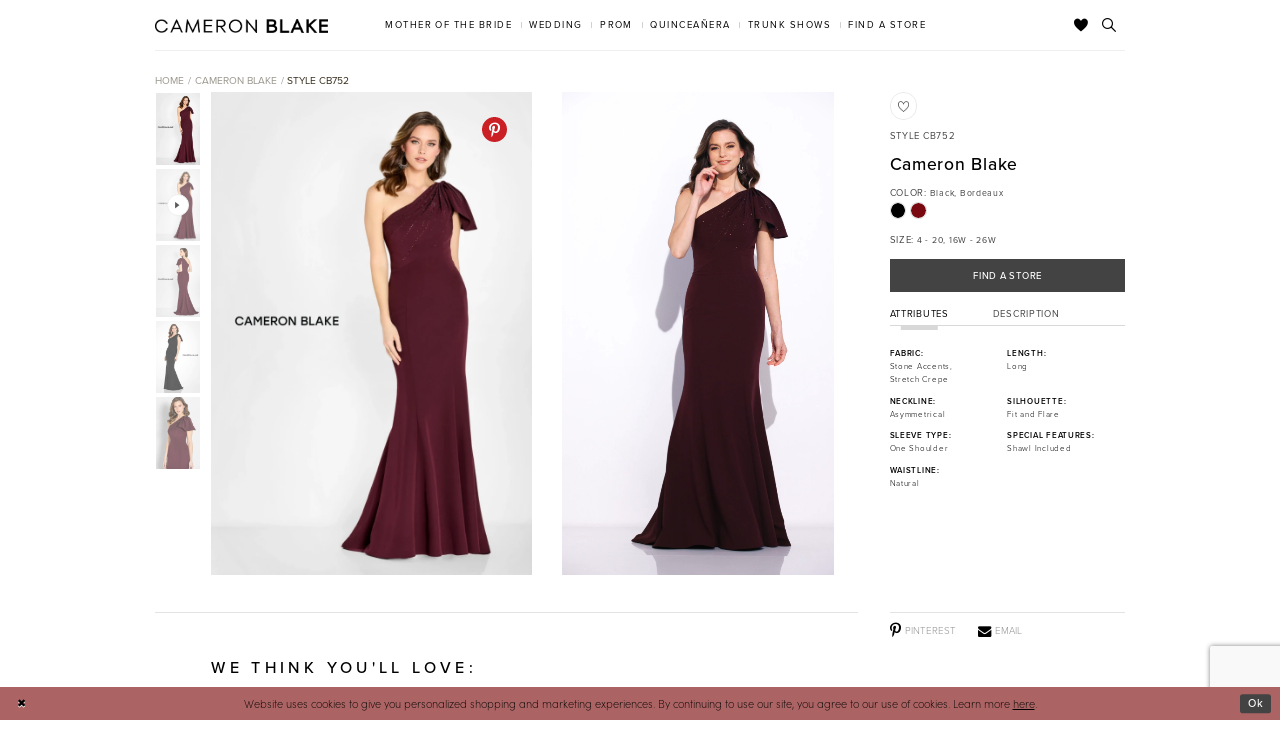

--- FILE ---
content_type: text/html; charset=utf-8
request_url: https://www.moncheribridals.com/cameron-blake/fall-2023/cb752
body_size: 20072
content:





<!DOCTYPE html>
<html class="" lang="en-US">
<head>
    
<base href="/">
<meta charset="UTF-8">
<meta name="viewport" content="width=device-width, initial-scale=1, maximum-scale=2, user-scalable=1" />
<meta name="format-detection" content="telephone=yes">

    <link rel="apple-touch-icon" sizes="180x180" href="Themes/MonCheri/Content/img/favicon/apple-touch-icon.png">
<link rel="icon" type="image/png" sizes="32x32" href="Themes/MonCheri/Content/img/favicon/favicon-32x32.png">
<link rel="icon" type="image/png" sizes="16x16" href="Themes/MonCheri/Content/img/favicon/favicon-16x16.png">
<link rel="manifest" href="Themes/MonCheri/Content/img/favicon/site.webmanifest">
<link rel="mask-icon" href="Themes/MonCheri/Content/img/favicon/safari-pinned-tab.svg" color="#7e7e7e">
<link rel="shortcut icon" href="Themes/MonCheri/Content/img/favicon/favicon.ico">
<meta name="msapplication-TileColor" content="#7e7e7e">
<meta name="msapplication-config" content="Themes/MonCheri/Content/img/favicon/browserconfig.xml">
<meta name="theme-color" content="#ffffff">
    <link rel="preconnect" href="https://use.typekit.net" crossorigin="anonymous">
<link rel="preconnect" href="https://p.typekit.net" crossorigin="anonymous">
<link rel="preload" href="https://use.typekit.net/xgn6tcz.css" as="style">
<link rel="stylesheet" href="https://use.typekit.net/xgn6tcz.css"/>

    
<title>Mother of the Bride Dresses | Cameron Blake | Mon Cheri Special Occasion Dresses - CB752 | Mon Cheri Bridals</title>

    <meta property="og:title" content="Mother of the Bride Dresses | Cameron Blake | Mon Cheri Special Occasion Dresses - CB752 | Mon Cheri Bridals" />
    <meta property="og:type" content="website" />
    <meta property="og:url" content="https://www.moncheribridals.com/cameron-blake/fall-2023/cb752"/>
        <meta name="description" content="Wow the room in this majestic fit and flare gown. Designed from flattering stretch crepe, this chic style features an elegant asymmetric neckline and a one-shoulder exquisitely adorned with glistening stone accents. The natural waistline cascades into a flared long skirt to create a stunning silhouette that&#x27;s both sleek and stylish. A matching shawl is included for versatile styling." />
        <meta property="og:description" content="Wow the room in this majestic fit and flare gown. Designed from flattering stretch crepe, this chic style features an elegant asymmetric neckline and a one-shoulder exquisitely adorned with glistening stone accents. The natural waistline cascades into a flared long skirt to create a stunning silhouette that&#x27;s both sleek and stylish. A matching shawl is included for versatile styling." />
        <meta property="og:image" content="https://www.moncheribridals.com/uploads/images/products/1258/01a49907_f2f2_4424_8d73_9a0d3f1bd666.webp?w=670" />
        <meta name="twitter:image" content="https://www.moncheribridals.com/uploads/images/products/1258/01a49907_f2f2_4424_8d73_9a0d3f1bd666.webp?w=670">
        <meta name="keywords" content="mother of the bride, wedding dresses, prom dresses, flower girl dresses, modest wedding dresses, designer dresses, mother of the bride dresses" />
        <meta name="google-site-verification" content="xsjnxshwTfVoC4FlMIxI7JkU7nw27FldztNxnjBRA6I" />
        <link rel="canonical" href="https://www.moncheribridals.com/cameron-blake/fall-2023/cb752" />


    <link rel="preload" href="/Content/fonts/syvoicomoon/Syvo-Icomoon.woff?y5043x" as="font" type="font/woff" crossorigin>

    <link rel="stylesheet" type="text/css" href="https://www.moncheribridals.com/content/theme.min.css?v=20260130154639"/>
    

    


        <script type="application/ld&#x2B;json">
          {
  "@context": "http://schema.org",
  "@graph": [
    {
      "@type": "WebPage",
      "breadcrumb": {
        "@type": "BreadcrumbList",
        "numberOfItems": 3,
        "itemListElement": [
          {
            "@type": "ListItem",
            "position": 1,
            "item": "https://www.moncheribridals.com/",
            "name": "Home"
          },
          {
            "@type": "ListItem",
            "position": 2,
            "item": "https://www.moncheribridals.com/cameron-blake",
            "name": "Cameron Blake"
          },
          {
            "@type": "ListItem",
            "position": 3,
            "item": "https://www.moncheribridals.com/cameron-blake/fall-2023",
            "name": "Fall 2023"
          }
        ]
      },
      "name": "Mother of the Bride Dresses | Cameron Blake | Mon Cheri Special Occasion Dresses - CB752 | Mon Cheri Bridals",
      "description": "Wow the room in this majestic fit and flare gown. Designed from flattering stretch crepe, this chic style features an elegant asymmetric neckline and a one-shoulder exquisitely adorned with glistening stone accents. The natural waistline cascades into a flared long skirt to create a stunning silhouette that's both sleek and stylish. A matching shawl is included for versatile styling.",
      "url": "https://www.moncheribridals.com/cameron-blake/fall-2023/cb752"
    }
  ]
}
        </script>

    

    <script>
        !function(e){if(!window.pintrk){window.pintrk = function () {
        window.pintrk.queue.push(Array.prototype.slice.call(arguments))};var
          n=window.pintrk;n.queue=[],n.version="3.0";var
          t=document.createElement("script");t.async=!0,t.src=e;var
          r=document.getElementsByTagName("script")[0];
          r.parentNode.insertBefore(t,r)}}("https://s.pinimg.com/ct/core.js");
        pintrk('load', '2612396901139', {em: ''});
        pintrk('page');
    </script>
    <noscript>
        <img height="1" width="1" style="display:none;" alt="Pinterest Initialization"
             src="https://ct.pinterest.com/v3/?event=init&tid=2612396901139&noscript=1" />
    </noscript>




<meta name="google-site-verification" content="ZFJ0TFEOk2LzO7RzotF3FZeS8ruXkKKfLw4XsXpxfjo" />
</head>
<body class="page-moncheri page-pdp page-common page-white moncheri-pdp narrow-header ">
<!--[if lt IE 11]>
    <p class="browsehappy">You are using an <strong>outdated</strong> browser. Please <a href="http://browsehappy.com/">upgrade your browser</a> to improve your experience.</p>
<![endif]-->
<div class="hidden-vars" data-vars>
    <div class="breakpoint-xl" data-var-name="breakpoint" data-var-type="xl" data-var-value="width"></div>
    <div class="breakpoint-lg" data-var-name="breakpoint" data-var-type="lg" data-var-value="width"></div>
    <div class="breakpoint-md" data-var-name="breakpoint" data-var-type="md" data-var-value="width"></div>
    <div class="breakpoint-sm" data-var-name="breakpoint" data-var-type="sm" data-var-value="width"></div>
    <div class="color-primary" data-var-name="color" data-var-type="primary" data-var-value="color"></div>
    <div class="color-secondary" data-var-name="color" data-var-type="secondary" data-var-value="color"></div>
</div>
<!-- Loader -->
<div id="spinner" class="loader">
    <div class="round">
        <div class="section"></div>
    </div>
</div>
<div class="app-container app-container-fix">
    






<div class="primary-block iblock-fix" data-property="fixed-header">
    <header class="header iblock-fix">
        <div class="container">
            <div class="row">
                <div class="header-blocks clearfix">
                    <div class="header-block header-logo hidden-xs hidden-sm">
                        
<div class="brand-logo  brand-logo-custom" style="background-image: url('uploads/images/brands/c274a917_9948_4491_86c0_c1a5cc047ef1.png');">
    <a href="/cameron-blake" class="has-background">
        <img src="uploads/images/brands/c274a917_9948_4491_86c0_c1a5cc047ef1.png" alt="Cameron Blake"/>
    </a>
</div>
                    </div>
                    <div class="header-block header-style header-left">
                        <ul class="hidden-gt-sm">
                            <li>
                                <a href="javascript:void(0);" rel="nofollow"
   class="navbar-toggle collapsed"
   data-toggle="collapse"
   data-target="#main-navbar"
   aria-expanded="false" aria-controls="main-navbar"
   aria-label="Toggle navigation">
    <i class="icomoon icomoon-hamburger" aria-hidden="true"></i>
</a>
                            </li>
                            <li>
                                <a href="store-locator" aria-label="Find a Store" data-property="find-store">
    <i class="icomoon icomoon-map-pin" aria-hidden="true"></i>
</a>
                            </li>
                        </ul>
                    </div>
                    <div class="header-block header-logo hidden-gt-sm">
                        
<div class="brand-logo  brand-logo-custom" style="background-image: url('uploads/images/brands/c274a917_9948_4491_86c0_c1a5cc047ef1.png');">
    <a href="/cameron-blake" class="has-background">
        <img src="uploads/images/brands/c274a917_9948_4491_86c0_c1a5cc047ef1.png" alt="Cameron Blake"/>
    </a>
</div>
                    </div>
                    <div class="header-block header-style header-right">
                        <ul>
                            <li class="hidden-gt-sm">
                                <a class="show-search" href="search" aria-haspopup="true" aria-expanded="false" aria-label="Toggle search">
    <i class="icomoon icomoon-search" aria-hidden="true"></i>
</a>
                            </li>
                            <li>
                                <a data-property="wishlist-header" href="/wishlist" aria-haspopup="true" aria-expanded="false" aria-label="Check Wishlist">
    <i class="icon-syvo icon-heart" aria-hidden="true"></i>
</a>
                            </li>

                            <li class="hidden-xs hidden-sm">
                                <a class="show-search" href="search" aria-haspopup="true" aria-expanded="false" aria-label="Toggle search">
    <i class="icomoon icomoon-search" aria-hidden="true"></i>
</a>
                            </li>
                        </ul>
                        <div class="search-holder">
                            <div name="search-form" role="search" aria-label="Search form"
     class="search-form iblock-fix collapsed">
    <div class="search-group ui-widget">

        <div class="search-btn search-btn-left search-addon1">
            <button type="submit" data-trigger="search" aria-label="Submit Search">
                <i class="icon-syvo icon-search" aria-hidden="true"></i>
            </button>
        </div>
        <div class="search-btn search-btn-right">
            <button type="button" class="close-search-form" aria-label="Close Search">
                <i class="icon-syvo icon-close-x" aria-hidden="true"></i>
            </button>
        </div>
        <input type="search"
               name="query"
               class="ui-autocomplete-input"
               placeholder="Search"
               aria-label="Search"
               data-property="search"/>
    </div>
</div>
                        </div>
                    </div>
                    <div class="header-block header-nav">
                        <div id="main-navbar" class="main-navbar navbar-collapse collapse" data-noanimation="true">
<div class="common-navbar">
    <ul>
        <li class="hidden-md hidden-lg" style="background-color:#F7EBEB">
            <a href="store-locator" data-property="find-store">
                <i class="icomoon icomoon-map-pin">
                </i>
                <span>
                    Find a Store
                </span>
                <i class="sign" aria-hidden="true">
                </i>
            </a>
        </li>
        <li class="hidden-md hidden-lg">
            <a href="/">
                <span>
                    Home
                </span>
                <i class="sign" aria-hidden="true">
                </i>
            </a>
        </li>
    </ul>
</div>
<div class="common-navbar">
    <span class="close-navbar" data-toggle="collapse" data-target="#main-navbar" aria-haspopup="false"
        aria-expanded="false" aria-hidden="true">
    </span>
    <ul role="menubar" role="navigation" aria-label="Main Navigation Menu">
        <li role="none">
            <input type="checkbox" tabindex="-1" data-trigger="menu-opener" aria-haspopup="true" aria-expanded="false"
                aria-label="Mother of the Bride Menu Opener" />
            <a href="javascript:void(0)" role="menuitem" tabindex="0" aria-haspopup="true" aria-expanded="false">
                <span>Mother of the Bride
                </span>
                <i class="sign" aria-hidden="true">
                </i>
            </a>
            <ul class="common-sub-menu" role="menu" aria-label="Mother of the Bride Menu">
                <li data-menu-item="empty">
                    <input type="checkbox" tabindex="-1" aria-label="Open Mother of the Bride Menu" />
                    <ul role="menu" aria-label="Mother of the Bride Menu">
                      <li role="none">
                            <a href="categories/mother-of-the-bride-dresses" role="menuitem" tabindex="0">
                                <span>
                                   All Dresses
                                </span>
                                <i class="sign" aria-hidden="true">
                                </i>
                            </a>
                        </li>
                       <li role="none">
                            <a href="montage" role="menuitem" tabindex="-1">
                                <span>
                                    Montage
                                </span>
                                <i class="sign" aria-hidden="true">
                                </i>
                            </a>
                        </li>
                      
                        <li role="none">
                            <a href="cameron-blake" role="menuitem" tabindex="-1">
                                <span>
                                    Cameron Blake
                                </span>
                                <i class="sign" aria-hidden="true">
                                </i>
                            </a>
                        </li>
                        <li role="none">
                            <a href="ivonne-d" role="menuitem" tabindex="0">
                                <span>
                                    Ivonne D
                                </span>
                                <i class="sign" aria-hidden="true">
                                </i>
                            </a>
                        </li>
                    </ul>
                </li>
            </ul>
        </li>
        <li role="none">
            <input type="checkbox" tabindex="-1" data-trigger="menu-opener" aria-haspopup="true" aria-expanded="false"
                aria-label="Wedding Menu Opener">
            <a href="javascript:void(0)" role="menuitem" tabindex="-1" aria-haspopup="true" aria-expanded="false">
                <span>Wedding
                </span>
                <i class="sign" aria-hidden="true">
                </i>
            </a>
            <ul class="common-sub-menu">
                <li data-menu-item="empty">
                    <input type="checkbox" tabindex="-1" aria-haspopup="true" aria-expanded="false" aria-label="Wedding Sub Menu">
                    <ul role="menu" aria-label="Wedding Sub Menu">
                        <li role="none">
                            <a href="https://www.martinthornburg.com/" role="menuitem" tabindex="0">
                                <span>
                                    Martin Thornburg
                                </span>
                                <i class="sign" aria-hidden="true">
                                </i>
                            </a>
                        </li>
                        <li role="none">
                            <a href="https://www.sophiatolli.com/" role="menuitem" tabindex="-1">
                                <span>
                                    Sophia Tolli
                                </span>
                                <i class="sign" aria-hidden="true">
                                </i>
                            </a>
                        </li>
                        <li role="none">
                            <a href="https://www.enchantingbymoncheri.com/" role="menuitem" tabindex="-1">
                                <span>
                                    Enchanting by Mon Cheri
                                </span>
                                <i class="sign" aria-hidden="true">
                                </i>
                            </a>
                        </li>
                        <li role="none">
                            <a href="modest-by-mon-cheri" role="menuitem" tabindex="-1">
                                <span>
                                    Modest by Mon Cheri
                                </span>
                                <i class="sign" aria-hidden="true">
                                </i>
                            </a>
                        </li>
                    </ul>
                </li>
            </ul>
        </li>
        <li role="none">
            <input type="checkbox" tabindex="-1" data-trigger="menu-opener" aria-haspopup="true" aria-expanded="false"
                aria-label="Prom Sub Menu Opener" />
            <a href="javascript:void(0)" role="menuitem" tabindex="-1" aria-haspopup="true" aria-expanded="false">
                <span>Prom
                </span>
                <i class="sign" aria-hidden="true">
                </i>
            </a>
            <ul class="common-sub-menu">
                <li data-menu-item="empty">
                    <input type="checkbox" tabindex="-1" aria-haspopup="true" aria-expanded="false" aria-label="Prom Sub Menu" />
                    <ul role="menu" aria-label="Prom Sub Menu">
                        <li role="none">
                            <a href="https://www.elliewilde.com/" role="menuitem" tabindex="0">
                                <span>
                                    Ellie Wilde
                                </span>
                                <i class="sign" aria-hidden="true">
                                </i>
                            </a>
                        </li>
                        <li role="none">
                            <a href="https://www.colettebydaphne.com/" role="menuitem" tabindex="-1">
                                <span>
                                    Colette by Daphne
                                </span>
                                <i class="sign" aria-hidden="true">
                                </i>
                            </a>
                        </li>
                    </ul>
                </li>
            </ul>
        </li>
        <li role="none">
            <input type="checkbox" tabindex="-1" data-trigger="menu-opener" aria-haspopup="true" aria-expanded="false"
                aria-label="Quinceañera Sub Menu Opener">
            <a href="javascript:void(0)" role="menuitem" tabindex="-1" aria-haspopup="true" aria-expanded="false">
                <span>Quinceañera
                </span>
                <i class="sign" aria-hidden="true">
                </i>
            </a>
            <ul class="common-sub-menu">
                <li data-menu-item="empty">
                    <input type="checkbox" aria-haspopup="true" aria-expanded="false"
                        aria-label="Quinceañera Sub Menu" />
                    <ul role="menu" aria-label="Quinceañera Sub Menu">
                        <li role="none">
                            <a href="https://www.arianavara.com/" role="menuitem" tabindex="0">
                                <span>
                                    Princesa by Ariana Vara
                                </span>
                                <i class="sign" aria-hidden="true">
                                </i>
                            </a>
                        </li>
                    </ul>
                </li>
            </ul>
        </li>
        <li role="none">
            <a href="trunkshows" data-property="trunk-shows" role="menuitem" tabindex="-1">
                <span>
                    Trunk Shows
                </span>
                <i class="sign" aria-hidden="true">
                </i>
            </a>
        </li>
        <li class="hidden-sm hidden-xs">
            <a href="store-locator" data-property="find-store" role="menuitem" tabindex="-1">
                <span>
                    Find a Store
                </span>
                <i class="sign" aria-hidden="true">
                </i>
            </a>
        </li>
    </ul>
</div>                            <div class="common-navbar account-block hidden-gt-sm">
    <ul>
            <li>
                <a href="/login">
                    <span>Sign In</span>
                    <i class="sign" aria-hidden="true"></i>
                </a>
            </li>
            <li>
                <a href="/register">
                    <span>Sign Up</span>
                    <i class="sign" aria-hidden="true"></i>
                </a>
            </li>
            <li>
                <a href="/wishlist">
                    <span>Wishlist</span>
                    <i class="sign" aria-hidden="true"></i>
                </a>
            </li>
    </ul>
</div>
                        </div>
                    </div>
                </div>
            </div>
        </div>
    </header>
</div>
    <div class="main-content" id="main" role="main">
        


<div class="details-cmp common-cmp bootstrap-iso iblock-fix moncheri-cmp">
    

<div class="hidden-xs hidden-sm">
    

<section class="section-breadcrumbs">
    <div class="container">
        <div class="row">
            <div class="common-breadcrumbs">
                <ul>
                        <li>
                                <a class=""
                                   href="/">Home</a>

                        </li>
                        <li>
                                <a class=""
                                   href="/cameron-blake">Cameron Blake</a>

                        </li>
                        <li>
                                <a class=""
                                   href="/cameron-blake/fall-2023/cb752">Style CB752</a>

                        </li>
                </ul>
            </div>
        </div>

    </div>
</section>
</div>

    <section class="section-product" data-property="parent" data-product-id="1258" data-collection-id="43">
        <div class="container">
            <div class="row">
                <div class="product-bio">
                    <div class="product-detailed clearfix iblock-fix">
                        <div class="product-info product-visual">

                            




<div class="product-media">
    

    <div class="product-views clearfix" data-property="parent">
        




<div class="product-view overviews overviews-side-by-side common-videolist">

        <div class="list" data-list="overviews" data-slick>
                    <div class="list-item">
                        <div class="overview" data-lazy-background style="background-image: url(&#x27;uploads/images/products/1258/01a49907_f2f2_4424_8d73_9a0d3f1bd666.webp?w=740&#x27;)" data-value-id="286"
                             data-related-image="false">
                            <a href="uploads/images/products/1258/01a49907_f2f2_4424_8d73_9a0d3f1bd666.webp?w=2000"
                               class="MagicZoom overview-media" data-options="textClickZoomHint: Click to zoom" aria-hidden="true">
                                <img data-lazy="uploads/images/products/1258/01a49907_f2f2_4424_8d73_9a0d3f1bd666.webp?w=740" src=uploads/images/products/1258/01a49907_f2f2_4424_8d73_9a0d3f1bd666.webp?w=740 alt="Cameron Blake #CB752 #0 default Bordeaux picture"/>
                            </a>
                            <div class="overview-social-share color-secondary">
                                
<div class="social-networks social-share social-share-single">
    <ul>
                    <li style="display: none;">
                        <a href="https://www.pinterest.com/"
                           data-property="pinterest-share"
                           data-placement="Product image"
                           target="_blank" title="Pinterest" aria-label="Pinterest">
                            <i class="fa fa-pinterest-p" aria-hidden="true"></i>
                        </a>
                    </li>
    </ul>
</div>
                            </div>
                        </div>
                    </div>
                    <div class="list-item">
                        <div class="overview video-overview product" data-parent="video-js">
                            <div class="overview-media product-image">
                                <video class="video-js overview-video"
                                       id="overview-video7766d5ec-7935-42eb-905e-16c2edefaed2"
                                       controls
                                       preload="auto"
                                       autoplay muted loop 
                                       data-video-type="video-js"
                                       data-video-url="https://dy9ihb9itgy3g.cloudfront.net/static/themes/MonCheri/video/Cameron_Blake/Fall_2023/CB752_Bordueax.mp4"
                                       data-video-poster="uploads/filemanager/Spring_26_MOB_Thumbnails/CB752_bordueax_a.webp"
                                       aria-label="Cameron Blake #CB752 #1 autoplay loop mute video">
                                </video>
                                <div class="video-overlay"
                                     data-video-button="#overview-video7766d5ec-7935-42eb-905e-16c2edefaed2"
                                     role="button"
                                     tabindex="-1"
                                     aria-hidden="true"
                                     aria-label="Cameron Blake #CB752 #1 autoplay loop mute video Pause Button">
                                </div>
                            </div>
                        </div>
                    </div>
                    <div class="list-item">
                        <div class="overview" data-lazy-background style="" data-value-id="286"
                             data-related-image="false">
                            <a href="uploads/images/products/1258/03e8475b_ef2b_4a5c_9047_d8a48d618008.webp?w=2000"
                               class="MagicZoom overview-media" data-options="textClickZoomHint: Click to zoom" aria-hidden="true">
                                <img data-lazy="uploads/images/products/1258/03e8475b_ef2b_4a5c_9047_d8a48d618008.webp?w=740"  alt="Cameron Blake #CB752 #2 Bordeaux picture"/>
                            </a>
                            <div class="overview-social-share color-secondary">
                                
<div class="social-networks social-share social-share-single">
    <ul>
                    <li style="display: none;">
                        <a href="https://www.pinterest.com/"
                           data-property="pinterest-share"
                           data-placement="Product image"
                           target="_blank" title="Pinterest" aria-label="Pinterest">
                            <i class="fa fa-pinterest-p" aria-hidden="true"></i>
                        </a>
                    </li>
    </ul>
</div>
                            </div>
                        </div>
                    </div>
                    <div class="list-item">
                        <div class="overview" data-lazy-background style="" data-value-id="1"
                             data-related-image="false">
                            <a href="uploads/images/products/1258/0bbc13ef_58dd_489c_8da2_7b6c5b5dfc54.webp?w=2000"
                               class="MagicZoom overview-media" data-options="textClickZoomHint: Click to zoom" aria-hidden="true">
                                <img data-lazy="uploads/images/products/1258/0bbc13ef_58dd_489c_8da2_7b6c5b5dfc54.webp?w=740" src=uploads/images/products/1258/0bbc13ef_58dd_489c_8da2_7b6c5b5dfc54.webp?w=740 alt="Cameron Blake #CB752 #3 Black picture"/>
                            </a>
                            <div class="overview-social-share color-secondary">
                                
<div class="social-networks social-share social-share-single">
    <ul>
                    <li style="display: none;">
                        <a href="https://www.pinterest.com/"
                           data-property="pinterest-share"
                           data-placement="Product image"
                           target="_blank" title="Pinterest" aria-label="Pinterest">
                            <i class="fa fa-pinterest-p" aria-hidden="true"></i>
                        </a>
                    </li>
    </ul>
</div>
                            </div>
                        </div>
                    </div>
                    <div class="list-item">
                        <div class="overview" data-lazy-background style="" data-value-id=""
                             data-related-image="false">
                            <a href="uploads/images/products/1258/7ada880b_dffd_406c_8bbd_9625faa3e9e1.webp?w=2000"
                               class="MagicZoom overview-media" data-options="textClickZoomHint: Click to zoom" aria-hidden="true">
                                <img data-lazy="uploads/images/products/1258/7ada880b_dffd_406c_8bbd_9625faa3e9e1.webp?w=740" src=uploads/images/products/1258/7ada880b_dffd_406c_8bbd_9625faa3e9e1.webp?w=740 alt="Cameron Blake #CB752 #4 default picture"/>
                            </a>
                            <div class="overview-social-share color-secondary">
                                
<div class="social-networks social-share social-share-single">
    <ul>
                    <li style="display: none;">
                        <a href="https://www.pinterest.com/"
                           data-property="pinterest-share"
                           data-placement="Product image"
                           target="_blank" title="Pinterest" aria-label="Pinterest">
                            <i class="fa fa-pinterest-p" aria-hidden="true"></i>
                        </a>
                    </li>
    </ul>
</div>
                            </div>
                        </div>
                    </div>
        </div>

    

</div>
        


<div class="product-view previews previews-side-by-side">
            <div class="overviews-dots" data-property="slick-dots-slider"></div>
        <div class="list hidden-xs hidden-sm" data-list="previews" aria-label="Cameron Blake #CB752 thumbnail list">
                    <div class="list-item">
                        <div class="preview has-background"
                             style="background-image: url('uploads/images/products/1258/01a49907_f2f2_4424_8d73_9a0d3f1bd666.webp?w=340')"
                             data-trigger="color-filter-all"
                             data-value-id="286">
                            <img src="uploads/images/products/1258/01a49907_f2f2_4424_8d73_9a0d3f1bd666.webp?w=340" alt="Cameron Blake #CB752 $0 default Bordeaux thumbnail"/>
                        </div>
                    </div>
                    <div class="list-item">
                        <div class="preview preview-video has-background" 
                             style="background-image: url('uploads/filemanager/Spring_26_MOB_Thumbnails/CB752_bordueax_a.webp')">
                            <i class="icon-syvo icon-video-play" aria-hidden="true"></i>
                            <img src="uploads/filemanager/Spring_26_MOB_Thumbnails/CB752_bordueax_a.webp" alt="Cameron Blake #CB752 $1 autoplay loop mute thumbnail"/>
                        </div>
                    </div>
                    <div class="list-item">
                        <div class="preview has-background"
                             style="background-image: url('uploads/images/products/1258/03e8475b_ef2b_4a5c_9047_d8a48d618008.webp?w=340')"
                             data-trigger="color-filter-all"
                             data-value-id="286">
                            <img src="uploads/images/products/1258/03e8475b_ef2b_4a5c_9047_d8a48d618008.webp?w=340" alt="Cameron Blake #CB752 $2 Bordeaux thumbnail"/>
                        </div>
                    </div>
                    <div class="list-item">
                        <div class="preview has-background"
                             style="background-image: url('uploads/images/products/1258/0bbc13ef_58dd_489c_8da2_7b6c5b5dfc54.webp?w=340')"
                             data-trigger="color-filter-all"
                             data-value-id="1">
                            <img src="uploads/images/products/1258/0bbc13ef_58dd_489c_8da2_7b6c5b5dfc54.webp?w=340" alt="Cameron Blake #CB752 $3 Black thumbnail"/>
                        </div>
                    </div>
                    <div class="list-item">
                        <div class="preview has-background"
                             style="background-image: url('uploads/images/products/1258/7ada880b_dffd_406c_8bbd_9625faa3e9e1.webp?w=340')"
                             data-trigger="color-filter-all"
                             data-value-id="">
                            <img src="uploads/images/products/1258/7ada880b_dffd_406c_8bbd_9625faa3e9e1.webp?w=340" alt="Cameron Blake #CB752 $4 default thumbnail"/>
                        </div>
                    </div>
        </div>
</div>
    </div>

</div>



                        </div>
                        <div class="product-info product-sheet" data-property="product-details">

                            


<div class="product-heading">
    


    <div class="option option-wishlist-heart" data-property="parent">
        <div class="controls">
            
<div
   class="control btn color-favorite "
   data-trigger="add-wishlist" data-product-id="1258">
    <i data-layout-font class="icon-syvo icon-heart-o" aria-hidden="true"></i>
    <i data-layout-font class="icon-syvo icon-heart" aria-hidden="true"></i>
</div>
        </div>
    </div>
<div class="option name">
        <h1>
            Style CB752
        </h1>

        <h2>
            Cameron Blake
        </h2>
</div>

</div>



<div class="product-dynamic">



        <div class="option option-color">
            
    <div class="option-header">
        <h5 class="option-title">
            <span>Color: </span>
        </h5>
        <h5 class="option-display">
            <span>Black, Bordeaux</span>
        </h5>
    </div>




    <div class="option-content">
        <div class="product-colors product-options " 
             aria-live="polite" aria-label="Product color controls state depends on size chosen">
            <div class="list">
                    <div class="list-item">
                        
<div class="product-color product-option"
     data-property="color"
     data-value-id="1"
     data-value="Black"
     data-hex="#000000"
     title="Black">
    <input name="color" type="radio" value="Black" aria-label="Color: Black"/>


    <span class="color"  data-property="product-color">
        <div class="canvas">
            <div data-layout-font class="square" title="Black">
                <svg version="1.1" viewBox="0 0 1000 1000"
                     height="1000"
                     width="1000"
                     xml:space="preserve"
                     xmlns="http://www.w3.org/2000/svg"
                     xmlns:xlink="http://www.w3.org/1999/xlink">

                        <g style="transform-origin: 50% 50%; ">
                            <polygon points="-207.10678118654744,-207.10678118654744 -207.10678118654744,1207.1067811865473 1207.1067811865473,1207.1067811865473 1207.1067811865473,-207.10678118654744" style="fill: #000000;"></polygon>
                        </g>
                </svg>
            </div>
        </div>

    </span>
    <span class="line"></span>
    <span class="no-product" data-nosnippet>
        Out of Stock
    </span>
</div>
                    </div>
                    <div class="list-item">
                        
<div class="product-color product-option"
     data-property="color"
     data-value-id="286"
     data-value="Bordeaux"
     data-hex="#7a0810"
     title="Bordeaux">
    <input name="color" type="radio" value="Bordeaux" aria-label="Color: Bordeaux"/>


    <span class="color"  data-property="product-color">
        <div class="canvas">
            <div data-layout-font class="square" title="Bordeaux">
                <svg version="1.1" viewBox="0 0 1000 1000"
                     height="1000"
                     width="1000"
                     xml:space="preserve"
                     xmlns="http://www.w3.org/2000/svg"
                     xmlns:xlink="http://www.w3.org/1999/xlink">

                        <g style="transform-origin: 50% 50%; ">
                            <polygon points="-207.10678118654744,-207.10678118654744 -207.10678118654744,1207.1067811865473 1207.1067811865473,1207.1067811865473 1207.1067811865473,-207.10678118654744" style="fill: #7a0810;"></polygon>
                        </g>
                </svg>
            </div>
        </div>

    </span>
    <span class="line"></span>
    <span class="no-product" data-nosnippet>
        Out of Stock
    </span>
</div>
                    </div>
            </div>
        </div>
    </div>
        </div>

    
    <div class="option option-size">
            <div class="option-header">
                <h5 class="option-title">
                    <span>Size:</span>
                </h5>
                <h5 class="option-display">4 - 20, 16W - 26W</h5>
            </div>

            <div class="option-content has-chart has-sizes">
                <div class="size-addon product-options-addon">
    <a href="javascript:void(0);"
       class="btn btn-chart option-display"
       data-trigger="open-sizechart"
       role="button"
       aria-label="Size Chart"
       aria-haspopup="true"
       aria-expanded="false">
        Size Chart
    </a>
</div>
            </div>
    </div>


</div>


<div class="product-actions" data-property="sticky-submit-parent">
    <div class="option buttons-block" data-property="sticky-submit">
        
            <a href="/store-locator" class="btn btn-success" data-property="find-in-store" >
                Find a Store
            </a>
    </div>
</div>








    <div class="product-attributes">
        <div class="option description">
            


    <div class="tabs tabs-description">
        <ul class="nav nav-tabs">
                <li class="active">
                    <a data-toggle="tab" href="#attributes" class="option-title">Attributes</a>
                </li>
                <li class="">
                    <a data-toggle="tab" href="#description" class="option-title">Description</a>
                </li>
        </ul>
        <div class="tab-content">
                <div id="attributes" class="tab-pane tab-pane--attributes fade in active">
                    <ul class="attr-ul">
                            <li>
                                <div>Fabric: </div>
                                <div>
                                    Stone Accents, Stretch Crepe
                                </div>
                            </li>
                            <li>
                                <div>Length: </div>
                                <div>
                                    Long
                                </div>
                            </li>
                            <li>
                                <div>Neckline: </div>
                                <div>
                                    Asymmetrical
                                </div>
                            </li>
                            <li>
                                <div>Silhouette: </div>
                                <div>
                                    Fit and Flare
                                </div>
                            </li>
                            <li>
                                <div>Sleeve Type: </div>
                                <div>
                                    One Shoulder
                                </div>
                            </li>
                            <li>
                                <div>Special Features: </div>
                                <div>
                                    Shawl Included
                                </div>
                            </li>
                            <li>
                                <div>Waistline: </div>
                                <div>
                                    Natural
                                </div>
                            </li>
                    </ul>
                </div>
            
                <div id="description" class="tab-pane tab-pane--description fade in ">
                    <div class="product-detailed-description theme-typo" data-property="description">
                        Wow the room in this majestic fit and flare gown. Designed from flattering stretch crepe, this chic style features an elegant asymmetric neckline and a one-shoulder exquisitely adorned with glistening stone accents. The natural waistline cascades into a flared long skirt to create a stunning silhouette that's both sleek and stylish. A matching shawl is included for versatile styling.
                    </div>
                    <span class="btn btn-link"
                          data-property="more" role="button" aria-label="Toggle expanded description">
                    </span>
                </div>
        </div>
    </div>
    

        </div>
    </div>




                        </div>
                    </div>

                    
    <div class="product-detailed product-description-video clearfix iblock-fix">
        <div class="product-info product-visual">
            <div class="product-media">
                <div class="product-views clearfix">
                    <div class="product-view overviews">
                        

                    </div>
                </div>
            </div>
        </div>
    </div>
<div class="product-detailed product-line clearfix iblock-fix">
    <div class="product-info product-visual">
        <div class="product-media"></div>
    </div>
    <div class="product-info product-sheet">
        <div class="product-details">
            <div class="option option-social">
                
<div class="social-networks social-share social-share-single">
    <ul>
                    <li style="display: none;">
                        <a href="https://www.facebook.com/"
                           data-property="facebook-share"
                           data-placement="Social group"
                           target="_blank" title="Facebook" aria-label="Facebook">
                            <i class="fa fa-facebook" aria-hidden="true"></i>
                            <span>Facebook</span>
                        </a>
                    </li>
                    <li style="display: none;">
                        <a href="https://www.instagram.com/"
                           data-property="instagram-share"
                           data-placement="Social group"
                           target="_blank" title="Instagram" aria-label="Instagram">
                            <i class="fa fa-instagram" aria-hidden="true"></i>
                            <span>Instagram</span>
                        </a>
                    </li>
                    <li style="display: none;">
                        <a href="https://www.linkedin.com/"
                           data-property="linkedin-share"
                           data-placement="Social group"
                           target="_blank" title="LinkedIn" aria-label="LinkedIn">
                            <i class="fa fa-linkedin" aria-hidden="true"></i>
                            <span>LinkedIn</span>
                        </a>
                    </li>
                    <li style="display: none;">
                        <a href="https://www.pinterest.com/"
                           data-property="pinterest-share"
                           data-placement="Social group"
                           target="_blank" title="Pinterest" aria-label="Pinterest">
                            <i class="fa fa-pinterest-p" aria-hidden="true"></i>
                            <span>Pinterest</span>
                        </a>
                    </li>
                    <li style="display: none;">
                        <a href="https://x.com/"
                           data-property="x-share"
                           data-placement="Social group"
                           target="_blank" title="X" aria-label="X">
                            <i class="icon-syvo icon-x-twitter" aria-hidden="true"></i>
                            <span>X</span>
                        </a>
                    </li>
                    <li style="display: none;">
                        <a href="https://www.whatsapp.com/"
                           data-property="whatsapp-share"
                           data-placement="Social group"
                           target="_blank" title="WhatsApp" aria-label="WhatsApp">
                            <i class="fa fa-whatsapp" aria-hidden="true"></i>
                            <span>WhatsApp</span>
                        </a>
                    </li>
                    <li style="display: none;">
                        <a href="https://www.youtube.com/"
                           data-property="youtube-share"
                           data-placement="Social group"
                           target="_blank" title="Youtube" aria-label="Youtube">
                            <i class="fa fa-youtube" aria-hidden="true"></i>
                            <span>Youtube</span>
                        </a>
                    </li>
                    <li style="display: none;">
                        <a href="https://www.snapchat.com/"
                           data-property="snapchat-share"
                           data-placement="Social group"
                           target="_blank" title="SnapChat" aria-label="SnapChat">
                            <i class="fa fa-snapchat-ghost" aria-hidden="true"></i>
                            <span>SnapChat</span>
                        </a>
                    </li>
                    <li style="display: none;">
                        <a href="https://www.yelp.com/"
                           data-property="yelp-share"
                           data-placement="Social group"
                           target="_blank" title="Yelp" aria-label="Yelp">
                            <i class="fa fa-yelp" aria-hidden="true"></i>
                            <span>Yelp</span>
                        </a>
                    </li>
                    <li style="display: none;">
                        <a href="mailto:"
                           data-property="email-share"
                           data-placement="Social group"
                           target="_blank" title="Email" aria-label="Email">
                            <i class="fa fa-envelope" aria-hidden="true"></i>
                            <span>Email</span>
                        </a>
                    </li>
                    <li style="display: none;">
                        <a href="https://www.tiktok.com/"
                           data-property="tiktok-share"
                           data-placement="Social group"
                           target="_blank" title="TikTok" aria-label="TikTok">
                            <i class="icon-syvo icon-tik-tok" aria-hidden="true"></i>
                            <span>TikTok</span>
                        </a>
                    </li>
                    <li style="display: none;">
                        <a href="https://www.theknot.com/"
                           data-property="theknot-share"
                           data-placement="Social group"
                           target="_blank" title="TheKnot" aria-label="TheKnot">
                            <i class="icon-syvo icon-theknot-k" aria-hidden="true"></i>
                            <span>TheKnot</span>
                        </a>
                    </li>
                    <li style="display: none;">
                        <a href="https://www.google.com/maps"
                           data-property="googlereviews-share"
                           data-placement="Social group"
                           target="_blank" title="GoogleReviews" aria-label="GoogleReviews">
                            <i class="fa fa-google" aria-hidden="true"></i>
                            <span>GoogleReviews</span>
                        </a>
                    </li>
                    <li style="display: none;">
                        <a href="https://www.weddingwire.com/"
                           data-property="weddingwire-share"
                           data-placement="Social group"
                           target="_blank" title="WeddingWire" aria-label="WeddingWire">
                            <i class="icon-syvo icon-wedding-wire" aria-hidden="true"></i>
                            <span>WeddingWire</span>
                        </a>
                    </li>
                    <li style="display: none;">
                        <a href="https://www.viber.com/"
                           data-property="viber-share"
                           data-placement="Social group"
                           target="_blank" title="Viber" aria-label="Viber">
                            <i class="icon-syvo icon-viber" aria-hidden="true"></i>
                            <span>Viber</span>
                        </a>
                    </li>
    </ul>
</div>
            </div>
        </div>
    </div>
</div>

                </div>
            </div>
        </div>
    </section>


    


    <section class="section-header">
        <div class="container">
            <div class="row">
                <div class="header">
                    <h2>We Think You'll Love:</h2>
                </div>
            </div>
        </div>
    </section>
    <section class="section-recommended section-related" aria-label="Related Products">
        <div class="container">
            <div class="row">
                <div class="recommended-products related-products" data-property="related-products">
                   <div class="product-list" data-property="product-list">
    <div class="list" data-list="products" 
         role="region" aria-label="Product List">

            <div class="list-item" data-layout-width aria-label="Cameron Blake #CB766">
                
<div class="product product-simple mc-item" data-property="parent" data-product-id="1272">
    <a href="/cameron-blake/fall-2023/cb766"
       class="product-image has-background"
       style="background-image: url(&#x27;uploads/images/products/1272/6ed0e25f_fc04_4fa9_927e_b70ae562e6aa.webp?w=740&#x27;)"
       data-img="default"
       data-related-image="false"
       data-link="product-images"
       aria-label="Visit Cameron Blake #CB766 Details Page">
        <img src="uploads/images/products/1272/6ed0e25f_fc04_4fa9_927e_b70ae562e6aa.webp?w=740" alt="Cameron Blake #CB766 Thumbnail Image"/>
    </a>
        
    <div class="descriptions">
        <div class="description description-title">
            


<h4 title="Cameron Blake #CB766">
    <span data-layout-font="">Cameron Blake</span>
</h4>
<h5 title="Cameron Blake #CB766">
    <span data-layout-font="">#CB766</span>
</h5>
        </div>
    </div>

    <a href="/cameron-blake/fall-2023/cb766"
       class="product-link"
       title="Cameron Blake #CB766 Link"
       aria-label="Cameron Blake #CB766 Link"
       data-link="product-overlay">
    </a>
</div>
            </div>
            <div class="list-item" data-layout-width aria-label="Cameron Blake #CB761">
                
<div class="product product-simple mc-item" data-property="parent" data-product-id="1267">
    <a href="/cameron-blake/fall-2023/cb761"
       class="product-image has-background"
       style="background-image: url(&#x27;uploads/images/products/1267/6e02f591_e3c0_4239_bdab_ecb2d6e8ff3b.webp?w=740&#x27;)"
       data-img="default"
       data-related-image="false"
       data-link="product-images"
       aria-label="Visit Cameron Blake #CB761 Details Page">
        <img src="uploads/images/products/1267/6e02f591_e3c0_4239_bdab_ecb2d6e8ff3b.webp?w=740" alt="Cameron Blake #CB761 Thumbnail Image"/>
    </a>
        
    <div class="descriptions">
        <div class="description description-title">
            


<h4 title="Cameron Blake #CB761">
    <span data-layout-font="">Cameron Blake</span>
</h4>
<h5 title="Cameron Blake #CB761">
    <span data-layout-font="">#CB761</span>
</h5>
        </div>
    </div>

    <a href="/cameron-blake/fall-2023/cb761"
       class="product-link"
       title="Cameron Blake #CB761 Link"
       aria-label="Cameron Blake #CB761 Link"
       data-link="product-overlay">
    </a>
</div>
            </div>
            <div class="list-item" data-layout-width aria-label="Cameron Blake #CB759">
                
<div class="product product-simple mc-item" data-property="parent" data-product-id="1265">
    <a href="/cameron-blake/fall-2023/cb759"
       class="product-image has-background"
       style="background-image: url(&#x27;uploads/images/products/1265/929fee3c_7fad_4367_a7c4_9901ea9f1432.webp?w=740&#x27;)"
       data-img="default"
       data-related-image="false"
       data-link="product-images"
       aria-label="Visit Cameron Blake #CB759 Details Page">
        <img src="uploads/images/products/1265/929fee3c_7fad_4367_a7c4_9901ea9f1432.webp?w=740" alt="Cameron Blake #CB759 Thumbnail Image"/>
    </a>
        
    <div class="descriptions">
        <div class="description description-title">
            


<h4 title="Cameron Blake #CB759">
    <span data-layout-font="">Cameron Blake</span>
</h4>
<h5 title="Cameron Blake #CB759">
    <span data-layout-font="">#CB759</span>
</h5>
        </div>
    </div>

    <a href="/cameron-blake/fall-2023/cb759"
       class="product-link"
       title="Cameron Blake #CB759 Link"
       aria-label="Cameron Blake #CB759 Link"
       data-link="product-overlay">
    </a>
</div>
            </div>
            <div class="list-item" data-layout-width aria-label="Cameron Blake #CB758">
                
<div class="product product-simple mc-item" data-property="parent" data-product-id="1264">
    <a href="/cameron-blake/fall-2023/cb758"
       class="product-image has-background"
       style="background-image: url(&#x27;uploads/images/products/1264/9120a336_1225_4749_abe5_f16326d48a0f.webp?w=740&#x27;)"
       data-img="default"
       data-related-image="false"
       data-link="product-images"
       aria-label="Visit Cameron Blake #CB758 Details Page">
        <img src="uploads/images/products/1264/9120a336_1225_4749_abe5_f16326d48a0f.webp?w=740" alt="Cameron Blake #CB758 Thumbnail Image"/>
    </a>
        
    <div class="descriptions">
        <div class="description description-title">
            


<h4 title="Cameron Blake #CB758">
    <span data-layout-font="">Cameron Blake</span>
</h4>
<h5 title="Cameron Blake #CB758">
    <span data-layout-font="">#CB758</span>
</h5>
        </div>
    </div>

    <a href="/cameron-blake/fall-2023/cb758"
       class="product-link"
       title="Cameron Blake #CB758 Link"
       aria-label="Cameron Blake #CB758 Link"
       data-link="product-overlay">
    </a>
</div>
            </div>
            <div class="list-item" data-layout-width aria-label="Cameron Blake #CB756">
                
<div class="product product-simple mc-item" data-property="parent" data-product-id="1262">
    <a href="/cameron-blake/fall-2023/cb756"
       class="product-image has-background"
       style="background-image: url(&#x27;uploads/images/products/1262/f7f19692_f72e_4d04_82b9_633ae49c2c31.webp?w=740&#x27;)"
       data-img="default"
       data-related-image="false"
       data-link="product-images"
       aria-label="Visit Cameron Blake #CB756 Details Page">
        <img src="uploads/images/products/1262/f7f19692_f72e_4d04_82b9_633ae49c2c31.webp?w=740" alt="Cameron Blake #CB756 Thumbnail Image"/>
    </a>
        
    <div class="descriptions">
        <div class="description description-title">
            


<h4 title="Cameron Blake #CB756">
    <span data-layout-font="">Cameron Blake</span>
</h4>
<h5 title="Cameron Blake #CB756">
    <span data-layout-font="">#CB756</span>
</h5>
        </div>
    </div>

    <a href="/cameron-blake/fall-2023/cb756"
       class="product-link"
       title="Cameron Blake #CB756 Link"
       aria-label="Cameron Blake #CB756 Link"
       data-link="product-overlay">
    </a>
</div>
            </div>
            <div class="list-item" data-layout-width aria-label="Cameron Blake #CB754">
                
<div class="product product-simple mc-item" data-property="parent" data-product-id="1260">
    <a href="/cameron-blake/fall-2023/cb754"
       class="product-image has-background"
       style="background-image: url(&#x27;uploads/images/products/1260/5f2dc024_0796_4179_ba1f_5671c1dd2084.webp?w=740&#x27;)"
       data-img="default"
       data-related-image="false"
       data-link="product-images"
       aria-label="Visit Cameron Blake #CB754 Details Page">
        <img src="uploads/images/products/1260/5f2dc024_0796_4179_ba1f_5671c1dd2084.webp?w=740" alt="Cameron Blake #CB754 Thumbnail Image"/>
    </a>
        
    <div class="descriptions">
        <div class="description description-title">
            


<h4 title="Cameron Blake #CB754">
    <span data-layout-font="">Cameron Blake</span>
</h4>
<h5 title="Cameron Blake #CB754">
    <span data-layout-font="">#CB754</span>
</h5>
        </div>
    </div>

    <a href="/cameron-blake/fall-2023/cb754"
       class="product-link"
       title="Cameron Blake #CB754 Link"
       aria-label="Cameron Blake #CB754 Link"
       data-link="product-overlay">
    </a>
</div>
            </div>
            <div class="list-item" data-layout-width aria-label="Cameron Blake #CB751">
                
<div class="product product-simple mc-item" data-property="parent" data-product-id="1257">
    <a href="/cameron-blake/fall-2023/cb751"
       class="product-image has-background"
       style="background-image: url(&#x27;uploads/images/products/1257/18ea4fdd_3c07_4f30_9c26_716e1e74fa6c.webp?w=740&#x27;)"
       data-img="default"
       data-related-image="false"
       data-link="product-images"
       aria-label="Visit Cameron Blake #CB751 Details Page">
        <img src="uploads/images/products/1257/18ea4fdd_3c07_4f30_9c26_716e1e74fa6c.webp?w=740" alt="Cameron Blake #CB751 Thumbnail Image"/>
    </a>
        
    <div class="descriptions">
        <div class="description description-title">
            


<h4 title="Cameron Blake #CB751">
    <span data-layout-font="">Cameron Blake</span>
</h4>
<h5 title="Cameron Blake #CB751">
    <span data-layout-font="">#CB751</span>
</h5>
        </div>
    </div>

    <a href="/cameron-blake/fall-2023/cb751"
       class="product-link"
       title="Cameron Blake #CB751 Link"
       aria-label="Cameron Blake #CB751 Link"
       data-link="product-overlay">
    </a>
</div>
            </div>
    </div>
</div>
                </div>
            </div>
        </div>4
    </section>







</div>



    </div>
    <div class="ending-block iblock-fix">
    <footer class="footer">
        <div class="container">
            <div class="row">
                <div class="footer-groups">
                    <div class="list">
                        <div class="list-item">
                            <div class="footer-group">
                                <div class="footer-style">
                                    <a href="/"
                                       class="footer-logo"
                                       aria-label="Mon Cheri">
                                        <img src="logos/main-logo?v=ea56d81d-716e-d6b7-d2d3-b5c8a637201e"
                                             alt="Mon Cheri" />
                                    </a>
                                    <h4>Stay posted with the latest news.</h4>
                                    
<div class="subscribe iblock-fix">
    <form data-form="subscribe" novalidate="novalidate" aria-label="Subscribe form" id="subscribe-form"
          >
        <div class="block-row">
            <input type="email" name="email" placeholder="enter email" autocomplete="off" data-input="subscribe" data-rule-email="true" aria-label="enter email"/>
            <button type="submit" data-trigger="subscribe" aria-label="Subscribe">
                <i class="icomoon icomoon-paper-plane" aria-hidden="true"></i>
            </button>
            <label class="success" data-msg="subscribe">
                Thank you for signing up!
            </label>
        </div>
    </form>
</div>


                                    
                                </div>
                                <div class="footer-style hidden-xs hidden-sm">
                                    <p>&copy; MON CHERI BRIDALS, LLC</p>
                                </div>
                            </div>
                        </div>
                            <div class="list-item">
                                <div class="footer-group">
                                    <div class="footer-style">
                                        <h5>The Brands
</h5>
<ul>
   <li>
    <a href="ivonne-d">Ivonne D
    </a>
  </li>
  <li>
    <a href="cameron-blake">Cameron Blake
    </a>
  </li>
  <li>
    <a href="montage">Montage
    </a>
  </li>
  <li>
    <a href="modest-by-mon-cheri">Modest
    </a>
  </li>
  <li>
    <a href="https://www.enchantingbymoncheri.com" target="_blank">Enchanting
    </a>
  </li>
</ul>
<ul>
  <li>
    <a href="https://www.elliewilde.com" target="_blank">Ellie Wilde
    </a>
  </li>
  <li>
    <a href="https://www.colettebydaphne.com" target="_blank">Colette
    </a>
  </li>
  <li>
    <a href="http://arianavara.com" target="_blank">Princesa
    </a>
  </li>
  <li>
    <a href="https://martinthornburg.com" target="_blank">Martin Thornburg
    </a>
  </li>
  <li>
    <a href="http://sophiatolli.com" target="_blank">Sophia Tolli
    </a>
  </li>
</ul>

                                    </div>
                                </div>
                            </div>
                            <div class="list-item">
                                <div class="footer-group">
                                    <div class="footer-style footer-alt">
                                        <h5>Information
</h5>
<ul>
  <li>
    <a href="trunk-shows" data-property="trunk-shows">Trunk shows
    </a>
  </li>
  <li>
    <a href="https://retailerportal.moncheribridals.com" target="_blank">Retailer portal
    </a>
  </li>
  <li>
    <a href="become-a-retailer">Become a retailer
    </a>
  </li>
  <li>
    <a href="store-locator" data-property="find-store">Find a store
    </a>
  </li>
  <li>
    <a href="account">My account
    </a>
  </li>
 <!-- <li>
    <a href="https://keepcake.com/" target="_blank">KeepCake
    </a>
  </li> -->
</ul>
<ul>
  
  <li>
    <a href="blog">Mon Cheri Blog
    </a>
  </li>
  <li>
    <a href="about-us">About Mon Cheri
    </a>
  </li>
  <li>
    <a href="privacy">Privacy Policy
    </a>
  </li>
  <li>
    <a href="terms">Terms & Conditions
    </a>
  </li>
  <li>
    <a href="accessibility-statement">Accessibility Statement
    </a>
  </li>
  <li>
    <a href="corporate-social-responsibility">Corporate Social Responsibility
    </a>
  </li>
  
</ul>

                                    </div>
                                </div>
                            </div>
                        <div class="list-item hidden-gt-sm">
                            <div class="footer-group">
                                <div class="footer-style">
                                    <p>&copy; MON CHERI BRIDALS, LLC</p>
                                </div>
                            </div>
                        </div>
                    </div>
                </div>
            </div>
        </div>
    </footer>
</div>
</div>







    <style>
            
    </style>
    <div id="privacyPolicyAcceptance" class="sticky-horizontal-bar" role="alert">
        <div class="content">


                <div class="popup-block popup-body">
                    <p>Website uses cookies to give you personalized shopping and marketing experiences. By continuing to use our site, you agree to our use of cookies. Learn more <a href='privacy'>here</a>.</p>
                </div>
            

                <div class="popup-block popup-controls popup-controls--left">
                    
    <div class="list">
            <div class="list-item">
                <button class="btn btn-success-invert close" aria-label="Close Dialog"></button>
            </div>
    </div>

                </div>

                <div class="popup-block popup-controls popup-controls--right">
                    
    <div class="list">
            <div class="list-item">
                <button class="btn btn-success ok" aria-label="Submit Dialog">Ok</button>
            </div>
    </div>

                </div>
        </div>
    </div>



<div class="modal common-modal auth-modal" id="loginModal" role="dialog" aria-label="Sign In Form dialog">
    <div class="modal-dialog">
        <div class="modal-content auth-form">
            <div class="modal-header">
                <h2>Sign In</h2>
            </div>
            <div class="modal-body">
                <div class="clearfix" id="sign-in-popup">
<form action="/login?ReturnUrl=%2Fcameron-blake%2Ffall-2023%2Fcb752" aria-label="Sign In Form" id="sign-in-form-popup" method="post" name="sign-in" role="form">                        <div class="error-summary">
                            
                        </div>
                        <div class="form-group">
                            <label for="loginEmail" role="presentation">Email</label>
                            <input aria-label="Type email" autocomplete="off" class="form-control" data-val="true" data-val-email="Provide correct email address" data-val-required="This field is required" id="loginEmail" name="Email" placeholder="Type email" type="text" value="" />
                            <span class="field-validation-valid" data-valmsg-for="Email" data-valmsg-replace="true"></span>
                        </div>
                        <div class="form-group">
                            <label for="passwordEmail" role="presentation">Password</label>
                            <input aria-label="Type password" class="form-control" data-val="true" data-val-required="This field is required" id="passwordEmail" name="Password" placeholder="Type password" type="password" />
                            <span class="field-validation-valid" data-valmsg-for="Password" data-valmsg-replace="true"></span>
                        </div>
                        <div class="form-group form-submit">
                            <button type="submit"
                                    class="btn btn-success btn-block" aria-label="Submit Sign In Form">
                                Login
                            </button>
                                <a class="btn btn-default btn-block"
                                   href="#loginModal"
                                   rel="modal:close"
                                   role="button">
                                    Continue without an account
                                </a>   
                        </div>
<input name="__RequestVerificationToken" type="hidden" value="CfDJ8AvMvvJtpNdKh4Lakg9I5geWvlYiMbdOAlJS5c_h-nQRrg4X-mttVXAq9eHPvpBXEDP7fB3OL4kcy7b67b36VDXMGejqwHTcvuYT8K-fI5_bJPLytoF-iXl-TEN9-8qEzi7SJOhfQPYyqPEu1gYIasE" /></form>                    <div class="auth-addon">
                        <p>
                            <a href="/forgotpassword">Forgot password?</a>
                        </p>
                        <p>
                            <span>Need an account? </span>
                            <a href="/register">Sign up for Free</a>
                        </p>
                        



                    </div>
                </div>
            </div>
        </div>
    </div>
</div>



    






    <div class="modal modal-sizechart modal-common" id="sizeModal" role="dialog" data-property="sizechart-modal" style="display: none">
        <div class="modal-dialog">
            <div class="modal-content">
                <div class="modal-block modal-header">
                    <div class="sizechart-title title">
                        <h3>
                            Size Chart
                        </h3>
                    </div>
                </div>
                <div class="modal-block modal-body">
                    <div class="common-sizechart">
                        <div class="content-blocks">
                            <div class="content-block content-table">
                                <div class="sizechart-table" data-content="sizechart-content">
                                    <table><thead><tr><th><srong>Size</strong></th><th><srong>4</strong></th><th><srong>6</strong></th><th><srong>8</strong></th><th><srong>10</strong></th><th><srong>12</strong></th><th><srong>14</strong></th><th><srong>16</strong></th><th><srong>18</strong></th><th><srong>20</strong></th></tr></thead><tbody><tr><td><strong>Bust</strong></td><td>34</td><td>35</td><td>36</td><td>37.5</td><td>39</td><td>41</td><td>43.5</td><td>45.5</td><td>48</td></tr><tr><td><strong>Waist</strong></td><td>27</td><td>28</td><td>29</td><td>30.5</td><td>32</td><td>34</td><td>36.5</td><td>38.5</td><td>41</td></tr><tr><td><strong>Hips</strong></td><td>37</td><td>38</td><td>39</td><td>40.5</td><td>42</td><td>44</td><td>46.5</td><td>48.5</td><td>51</td></tr></tbody></table>
                                </div>
                            </div>
                            <div class="content-block content-img">
                                <div class="sizechart-img">
                                    <img src="Themes/Common/Content/img/products/common-sizechart-silhouette.png" alt="Sizechart image">
                                </div>
                            </div>
                            <div class="content-block content-description">
                                <div class="sizechart-description">
                                    <p>
                                        For best results, we advise having a professional seamstress or tailor take your measurements. If you measure in between sizes, we recommend ordering the size larger and tailoring the gown down for a perfect fit. Please note that most gowns will require alterations regardless of measurements.
                                    </p>
                                    <h3>
                                        Measuring Guide:
                                    </h3>
                                    <p>
                                        <strong>Bust:</strong> With arms relaxing at your sides, position the tape so that it covers the widest part of your back and the fullest part of your chest.
                                    </p>
                                    <p>
                                        <strong>Waist:</strong> Position the tape around the smallest part of your torso, or approximately 1-2 inches above your belly button. You can also bend side to side and position the tape where your torso creases to find your waist.
                                    </p>
                                    <p>
                                        <strong>Hip:</strong> With feet together, position the tape around the fullest part of your hip and bottom.
                                    </p>
                                    <p>
                                        Mon Cheri Bridals can not be held responsible for measurements taken outside of our store.
                                    </p>
                                </div>
                            </div>
                        </div>
                    </div>

                </div>
            </div>
        </div>
    </div>




<script src="https://www.moncheribridals.com/scripts/theme.min.js?v=20260130154647"></script>



<script>
    if (typeof $.cookie === "function") {$.cookie.defaults = {secure:true,path: '/'};}

    var common_settings = {
        currencies: [{"currency":0,"format":"$0.00"}],
        checkoutCurrencyIndex: 0,
        isMobile: false,
        isAuthenticated: false
    };

    $.validator.messages = $.extend($.validator.messages,
            {
                email: 'Please enter a valid email address'
            }
    );
</script>

<script>
        jQuery(function ($) {
            window.Syvo.Search.load();
            window.Syvo.Popups.load();
            window.Syvo.Subscribe.load({ url: '/subscribe' });
        });
</script>



<script>
    jQuery(function ($) {
        var modalOptions = {
            referrerUrl: "https://www.moncheribridals.com/cameron-blake/fall-2023/cb752"
        };


        window.Syvo.Popup_Modal.load({
            urls: {
                post: "/website/submitmodal",
                get: "/website/getmodal"
            },
            modal: modalOptions
        });
    });
</script>












    <script>
        jQuery(function ($) {
            window.instagramRelatedImages = Common.initRelatedImages({
                containerSelector: ".insta-image",
                resizeRatio: 80 / 100
            });
        });
    </script>



    <script>
            jQuery(function ($) {
                $("#privacyPolicyAcceptance button").click(function () {
                    $.cookie("privacyPolicyAccepted", true, { expires: 365, path: "/"});
                    $("#privacyPolicyAcceptance").fadeOut();
                });
            });
    </script>
        <script>
            jQuery(function ($) {
                window.Syvo.Login_Attempt.load({
                    target: {
                        showOnce: true
                    },
                    controls: {
                        selector: "[data-trigger=add-wishlist], [data-property=wishlist-header]"
                    }
                });
            });
        </script>

    <script src="https://www.google.com/recaptcha/api.js?render=6Lcj_zIaAAAAAEPaGR6WdvVAhU7h1T3sbNdPWs4X"></script>
    <script>
        var recaptchaV3Key= "6Lcj_zIaAAAAAEPaGR6WdvVAhU7h1T3sbNdPWs4X";
        jQuery(function($) {
          $(window).on("load", function() {
            if (typeof grecaptcha !== "undefined" && window.recaptchaV3Key) {
              Common.initReCaptchaAccessibilityFixes();
            }
          });
        });
    </script>


    






<script>
  jQuery(function($) {
      var initSlickDots, moveSlickDots;
      var appendOverviewsDots = ".previews";

                  appendOverviewsDots = ".overviews-dots";
                  var moncheriDotsModel;
                  initSlickDots = function(slick, breakpoint){
                      if(992 >= breakpoint){
                        if(!moncheriDotsModel){
                          moncheriDotsModel = Common.slickDotsSlider();
                        }else{
                          moncheriDotsModel = moncheriDotsModel.reload();
                        }
                      }else{
                        if(moncheriDotsModel){
                          moncheriDotsModel = moncheriDotsModel.destroy();
                        }
                      }
                    };
                  moveSlickDots = function(slick, targetIndex) {
                    if(992 > $.getCurrentViewport().width){
                      if(!moncheriDotsModel){
                        moncheriDotsModel = Common.slickDotsSlider();
                      }
                      moncheriDotsModel.setIndexFromParent(slick.$dots.closest(moncheriDotsModel.settings.parent.selector), targetIndex);
                    }
                  }
                      window.Syvo.Product_Views.load({
      viewControls: {
          chooseInitialViewControl: true,
          useScrollToColorImage : true
      },
      previews: {
        slidesToScroll: 1,
        slidesToShow: 5,
        responsive: null,
        infinite: true
      },
      overviews: {
        keepViewsVisible: true,

            callbacks: {
              onBreakpoint: function(slick, breakpoint){
                initSlickDots(slick, breakpoint);
              },
              onInit: function(slick) {
                initSlickDots(slick, $.getCurrentViewport().width);
              },
              onBeforeChange: function(slick, currentIndex, nextIndex) {
                moveSlickDots(slick, nextIndex);
              }
            },
                  slidesToShow: 2,
        slidesToScroll: 1,
        fade: false,
        infinite: true,
        magicZoom: {
          zoomOn: "hover",
          hint: false,
          rightClick: true,
          refreshOnSlideChange: false
        },
        responsive: [
          {
            breakpoint: 992,
            settings: {
              arrows: false,
              prevArrow: "<div class='slick-arrow slick-prev products-arrow'><span class='arrow'></span></div>",
              nextArrow: "<div class='slick-arrow slick-next products-arrow'><span class='arrow'></span></div>",
              slidesToShow: 1,
              slidesToScroll: 1,
              adaptiveHeight: false,
              dots:true,
              appendDots: appendOverviewsDots
            }
          }
        ]
      },
      callback: function () {

        var previewSlick = $("[data-list='previews']");
        var previewItems = previewSlick.find(".preview");
        
        if (!previewItems || previewItems.length <= 0)
          return;
        
        previewItems
          .click(
          function (e) {
            var currentIndex = $.inArray(this, previewItems);
            if(currentIndex === 0){
              var overviewsSlick = $("[data-list='overviews']");
              overviewsSlick.slick('slickGoTo', currentIndex);
            }
          }
        );
      }
    }
                                  );
  }
        );
</script>


<script>
    jQuery(function($) {

            window.Syvo.Forms_v2.load();
            var description = $("[data-property='description']").html();
            description = description ? description.trim() : "";

            window.Syvo.Product_Details.load({
                urls: {
                    addProductStockToCart: "/cart/addproductstocktocart",
                    addCompoundProductToCart: "/cart/addcompoundproducttocart",
                    addToWishList:"/wishlist/add"
                },
                productId: 1258,
                collectionId: 43,
                productStockModel: [],
                prices: [],
                style: 'Cameron Blake #CB752',
                ecommerceEnable: false,
                purchasable: false,
                disableColorClass: "hidden",
                unavailableColorClass: "disabled",
                enableAllColors: false,
                unavailableColorAttr: "disabled",
                disableSizeClass: "hidden",
                unavailableSizeClass: "disabled",
                unavailableSizeAttr: "disabled",
                activeControlClass: "active",
                disableCartClass: "disabled",
                more: {
                    description: description,
                    lettersAllowed: 500,
                    overlayColor: "#fff"
                },
                hideSizesIfUnavailable: false,
                isCompoundProduct: false,
                customAvailabilityMessagesEnabled: false,
                generalProductAvailabilityText: '',
                updateColorTextEnabled: true,
                updateSizeTextEnabled: true,
                updateAvailabilityEnabled: false,
                multiStoring: false,
                priceRangeEnabled: false,
                availabilities: {
                    available: "Available",
                    notAvailable: "Not Available",
                    inStore: "in store",
                    online: "online",
                    separator: " and ",
                    onlineOnly: "online only",
                    fullOnline: "", //Live inventory unavailable. Estimated ship dates may vary
                    date: "Available date: {0}"
                },
                localizedMessages: {
                    separator: " and ",
                    color: "color",
                    size: "size",
                    more: "More",
                    less: "Less"
                },
                availabilityMode: null,
                cartTooltip: {
                    availabilityHeaderText: "Ship date:",
                    chooseHeaderText: "Please select your",
                    componentsHeaderText: "Please select colors of"
                },
                quantityTooltip: {
                    availableItemsCountHeaderText: " item(s) available"
                },
                loginAttemptWhenClickAddToWishlistButton: false
            });
    });

</script>





<script type="text/javascript" src="//assets.pinterest.com/js/pinit.js"></script>
<script>
    jQuery(function ($) {
        var description = $("[data-property='description']").html();
        description = description || "";
        var whatsUp = false;
        var pinAny = null;
        var tw = null;




                pinAny = {
                        images: ["https://www.moncheribridals.com/uploads/images/products/1258/01a49907_f2f2_4424_8d73_9a0d3f1bd666.webp?w=2000","https://www.moncheribridals.com/uploads/images/products/1258/03e8475b_ef2b_4a5c_9047_d8a48d618008.webp?w=2000","https://www.moncheribridals.com/uploads/images/products/1258/0bbc13ef_58dd_489c_8da2_7b6c5b5dfc54.webp?w=2000","https://www.moncheribridals.com/uploads/images/products/1258/7ada880b_dffd_406c_8bbd_9625faa3e9e1.webp?w=2000"]
                    };
            

        var sharingDialog = null;
        
        var googleReviews = null;

        window.Syvo.Social_Networks.load({
            single: {
                url: "https://www.moncheribridals.com/cameron-blake/fall-2023/cb752",
                title: "Cameron Blake #CB752",
                image: "https://www.moncheribridals.com/uploads/images/products/1258/01a49907_f2f2_4424_8d73_9a0d3f1bd666.webp?w=2000",
                description: description,
                fb: {appId: ""},
                pinterest:{
                    description: "Cameron Blake #CB752" + ". Description: " + description.replace(/\.$/, "") + "." + " Details: Fabric: Stone Accents, Stretch Crepe;Length: Long;Neckline: Asymmetrical;Silhouette: Fit and Flare;Sleeve Type: One Shoulder;Special Features: Shawl Included;Waistline: Natural",
                    pinAny: pinAny
                },
                email: {
                    url:"/emailshare/share",
                    data: {
                        entityId: $("[data-product-id]").data("productId"),
                        shareType: 1
                    }
                },
                whatsApp: whatsUp,
                tw: tw,
                sharingDialog: sharingDialog,
                googleReviews: googleReviews
            },
            customPopupWindowSize: function () {
                var viewPort = $.getCurrentViewport();
                var windowWidth = viewPort.width - 2 * 50,   // 50 padding
                    windowHeight = viewPort.height - 2 * 30; // 30 padding

                var width = windowWidth > 767 ? 767 : windowWidth,
                    height = windowHeight > 970 ? 970 : windowHeight;

                return { width, height };
            }
        });
    });
</script>


<script>
        jQuery(function ($) {
            window.Syvo.Product.load({
                slider: false,
                backface: false
            });
        });
</script>

<script>
jQuery(function($) {
    var recommendedProductsOptions = {};
    
    
    window.Syvo.Recommended_Products.load($.extend(true, {}, recommendedProductsOptions, {
        slider: {
            slidesToShow: 4,
            infinite: true,
            responsive: [{
                breakpoint: 992,
                settings: {
                    slidesToShow: 1,
                    centerMode: true,
                    centerPadding: '40%'
                }
            }]
        } 
    }));
});
</script>

<script>
        jQuery(function ($) {
            var defaultOptions = {
                colorNumber: 6
            };
            
            
            var ajaxOptions;
            
            window.Syvo.Color_List.load($.extend(true, {}, defaultOptions, ajaxOptions));
        });
</script>












<script>

    jQuery(function($) {
    });

</script>








    <script async src="https://www.googletagmanager.com/gtag/js?id=G-62QT409Q1H"></script>
    <script>
        jQuery(function ($) {
            var options = { };
            
                    options = {"event":"view_item","parameters":{"items":[{"item_id":"CB752","item_name":"Cameron Blake CB752","item_brand":"Cameron Blake/Fall 2023","item_variant":null,"price":629.00,"quantity":null,"index":null,"id":null}],"event_id":"ca03be20-5f3c-4760-942f-0383cac0322f","session_id":null,"debug_mode":true}};
            


            options.isMeasurementProtocolEnabled = false;
            options.trackingCode = 'G-62QT409Q1H';
            options.isConsentModeAccepted = false;
            options.isConsentModelEnabled = false;

            window.Syvo.Google_Analytics_4.load(options);
        });
    </script>


    <!-- Google Tag Manager Code -->
    <script>
        jQuery(function ($) {
            window.Syvo.Google_Tag_Manager.load({
                containerId: 'GTM-TFGKZV'
            });
        });
    </script>
    <!-- End Google Tag Manager Code -->







    <script>

        jQuery(function ($) {
            var options = { trackingCode: '2612396901139' };

                options = {"event":"PageVisit","trackingCode":"2612396901139","parameters":{"line_items":[{"product_name":"Cameron Blake #CB752","product_id":"Cameron-Blake-CB752","product_category":"Mother Of The Bride","product_brand":"Cameron Blake"}]}};

            window.Syvo.Pinterest_Pixel.load(options);
        });
    </script>




    <!-- Start of HubSpot Embed Code -->
    <script type="text/javascript" id="hs-script-loader" async defer src="//js.hs-scripts.com/8381072.js?businessUnitId=673599"></script>
    <!-- End of HubSpot Embed Code -->
    <script>
        jQuery(function ($) {
            window.Syvo.Hubspot.load({
                portalId: "8381072",
                email: "",
                hubspotWishlistEventId: ""
            });
        });
    </script>




<script>
jQuery(function ($) {
    $("form").addClass('form-mon-cheri-bridals');

    var frm = $("form.custom-form");
    var segments = window.location.pathname.split('/');
    if (frm.length > 0 && segments.length > 0)
    {
        frm.addClass("form-"+segments[segments.length - 1]);
    }
})
</script>

<script>
    jQuery(function ($) {
        var syvoPosIFrameOptions = {
            allowedOrigin: "https://syvopos.com"
        };
        
        window.Syvo.Syvo_Pos_IFrame_Analytics.load(syvoPosIFrameOptions);
        window.Syvo.BridalLive_IFrame_Analytics.load();
        window.Syvo.Acuity_IFrame_Analytics.load();
    });
</script>

</body>
</html>

--- FILE ---
content_type: text/html; charset=utf-8
request_url: https://www.google.com/recaptcha/api2/anchor?ar=1&k=6Lcj_zIaAAAAAEPaGR6WdvVAhU7h1T3sbNdPWs4X&co=aHR0cHM6Ly93d3cubW9uY2hlcmlicmlkYWxzLmNvbTo0NDM.&hl=en&v=N67nZn4AqZkNcbeMu4prBgzg&size=invisible&anchor-ms=20000&execute-ms=30000&cb=apfwub7p3yo0
body_size: 48911
content:
<!DOCTYPE HTML><html dir="ltr" lang="en"><head><meta http-equiv="Content-Type" content="text/html; charset=UTF-8">
<meta http-equiv="X-UA-Compatible" content="IE=edge">
<title>reCAPTCHA</title>
<style type="text/css">
/* cyrillic-ext */
@font-face {
  font-family: 'Roboto';
  font-style: normal;
  font-weight: 400;
  font-stretch: 100%;
  src: url(//fonts.gstatic.com/s/roboto/v48/KFO7CnqEu92Fr1ME7kSn66aGLdTylUAMa3GUBHMdazTgWw.woff2) format('woff2');
  unicode-range: U+0460-052F, U+1C80-1C8A, U+20B4, U+2DE0-2DFF, U+A640-A69F, U+FE2E-FE2F;
}
/* cyrillic */
@font-face {
  font-family: 'Roboto';
  font-style: normal;
  font-weight: 400;
  font-stretch: 100%;
  src: url(//fonts.gstatic.com/s/roboto/v48/KFO7CnqEu92Fr1ME7kSn66aGLdTylUAMa3iUBHMdazTgWw.woff2) format('woff2');
  unicode-range: U+0301, U+0400-045F, U+0490-0491, U+04B0-04B1, U+2116;
}
/* greek-ext */
@font-face {
  font-family: 'Roboto';
  font-style: normal;
  font-weight: 400;
  font-stretch: 100%;
  src: url(//fonts.gstatic.com/s/roboto/v48/KFO7CnqEu92Fr1ME7kSn66aGLdTylUAMa3CUBHMdazTgWw.woff2) format('woff2');
  unicode-range: U+1F00-1FFF;
}
/* greek */
@font-face {
  font-family: 'Roboto';
  font-style: normal;
  font-weight: 400;
  font-stretch: 100%;
  src: url(//fonts.gstatic.com/s/roboto/v48/KFO7CnqEu92Fr1ME7kSn66aGLdTylUAMa3-UBHMdazTgWw.woff2) format('woff2');
  unicode-range: U+0370-0377, U+037A-037F, U+0384-038A, U+038C, U+038E-03A1, U+03A3-03FF;
}
/* math */
@font-face {
  font-family: 'Roboto';
  font-style: normal;
  font-weight: 400;
  font-stretch: 100%;
  src: url(//fonts.gstatic.com/s/roboto/v48/KFO7CnqEu92Fr1ME7kSn66aGLdTylUAMawCUBHMdazTgWw.woff2) format('woff2');
  unicode-range: U+0302-0303, U+0305, U+0307-0308, U+0310, U+0312, U+0315, U+031A, U+0326-0327, U+032C, U+032F-0330, U+0332-0333, U+0338, U+033A, U+0346, U+034D, U+0391-03A1, U+03A3-03A9, U+03B1-03C9, U+03D1, U+03D5-03D6, U+03F0-03F1, U+03F4-03F5, U+2016-2017, U+2034-2038, U+203C, U+2040, U+2043, U+2047, U+2050, U+2057, U+205F, U+2070-2071, U+2074-208E, U+2090-209C, U+20D0-20DC, U+20E1, U+20E5-20EF, U+2100-2112, U+2114-2115, U+2117-2121, U+2123-214F, U+2190, U+2192, U+2194-21AE, U+21B0-21E5, U+21F1-21F2, U+21F4-2211, U+2213-2214, U+2216-22FF, U+2308-230B, U+2310, U+2319, U+231C-2321, U+2336-237A, U+237C, U+2395, U+239B-23B7, U+23D0, U+23DC-23E1, U+2474-2475, U+25AF, U+25B3, U+25B7, U+25BD, U+25C1, U+25CA, U+25CC, U+25FB, U+266D-266F, U+27C0-27FF, U+2900-2AFF, U+2B0E-2B11, U+2B30-2B4C, U+2BFE, U+3030, U+FF5B, U+FF5D, U+1D400-1D7FF, U+1EE00-1EEFF;
}
/* symbols */
@font-face {
  font-family: 'Roboto';
  font-style: normal;
  font-weight: 400;
  font-stretch: 100%;
  src: url(//fonts.gstatic.com/s/roboto/v48/KFO7CnqEu92Fr1ME7kSn66aGLdTylUAMaxKUBHMdazTgWw.woff2) format('woff2');
  unicode-range: U+0001-000C, U+000E-001F, U+007F-009F, U+20DD-20E0, U+20E2-20E4, U+2150-218F, U+2190, U+2192, U+2194-2199, U+21AF, U+21E6-21F0, U+21F3, U+2218-2219, U+2299, U+22C4-22C6, U+2300-243F, U+2440-244A, U+2460-24FF, U+25A0-27BF, U+2800-28FF, U+2921-2922, U+2981, U+29BF, U+29EB, U+2B00-2BFF, U+4DC0-4DFF, U+FFF9-FFFB, U+10140-1018E, U+10190-1019C, U+101A0, U+101D0-101FD, U+102E0-102FB, U+10E60-10E7E, U+1D2C0-1D2D3, U+1D2E0-1D37F, U+1F000-1F0FF, U+1F100-1F1AD, U+1F1E6-1F1FF, U+1F30D-1F30F, U+1F315, U+1F31C, U+1F31E, U+1F320-1F32C, U+1F336, U+1F378, U+1F37D, U+1F382, U+1F393-1F39F, U+1F3A7-1F3A8, U+1F3AC-1F3AF, U+1F3C2, U+1F3C4-1F3C6, U+1F3CA-1F3CE, U+1F3D4-1F3E0, U+1F3ED, U+1F3F1-1F3F3, U+1F3F5-1F3F7, U+1F408, U+1F415, U+1F41F, U+1F426, U+1F43F, U+1F441-1F442, U+1F444, U+1F446-1F449, U+1F44C-1F44E, U+1F453, U+1F46A, U+1F47D, U+1F4A3, U+1F4B0, U+1F4B3, U+1F4B9, U+1F4BB, U+1F4BF, U+1F4C8-1F4CB, U+1F4D6, U+1F4DA, U+1F4DF, U+1F4E3-1F4E6, U+1F4EA-1F4ED, U+1F4F7, U+1F4F9-1F4FB, U+1F4FD-1F4FE, U+1F503, U+1F507-1F50B, U+1F50D, U+1F512-1F513, U+1F53E-1F54A, U+1F54F-1F5FA, U+1F610, U+1F650-1F67F, U+1F687, U+1F68D, U+1F691, U+1F694, U+1F698, U+1F6AD, U+1F6B2, U+1F6B9-1F6BA, U+1F6BC, U+1F6C6-1F6CF, U+1F6D3-1F6D7, U+1F6E0-1F6EA, U+1F6F0-1F6F3, U+1F6F7-1F6FC, U+1F700-1F7FF, U+1F800-1F80B, U+1F810-1F847, U+1F850-1F859, U+1F860-1F887, U+1F890-1F8AD, U+1F8B0-1F8BB, U+1F8C0-1F8C1, U+1F900-1F90B, U+1F93B, U+1F946, U+1F984, U+1F996, U+1F9E9, U+1FA00-1FA6F, U+1FA70-1FA7C, U+1FA80-1FA89, U+1FA8F-1FAC6, U+1FACE-1FADC, U+1FADF-1FAE9, U+1FAF0-1FAF8, U+1FB00-1FBFF;
}
/* vietnamese */
@font-face {
  font-family: 'Roboto';
  font-style: normal;
  font-weight: 400;
  font-stretch: 100%;
  src: url(//fonts.gstatic.com/s/roboto/v48/KFO7CnqEu92Fr1ME7kSn66aGLdTylUAMa3OUBHMdazTgWw.woff2) format('woff2');
  unicode-range: U+0102-0103, U+0110-0111, U+0128-0129, U+0168-0169, U+01A0-01A1, U+01AF-01B0, U+0300-0301, U+0303-0304, U+0308-0309, U+0323, U+0329, U+1EA0-1EF9, U+20AB;
}
/* latin-ext */
@font-face {
  font-family: 'Roboto';
  font-style: normal;
  font-weight: 400;
  font-stretch: 100%;
  src: url(//fonts.gstatic.com/s/roboto/v48/KFO7CnqEu92Fr1ME7kSn66aGLdTylUAMa3KUBHMdazTgWw.woff2) format('woff2');
  unicode-range: U+0100-02BA, U+02BD-02C5, U+02C7-02CC, U+02CE-02D7, U+02DD-02FF, U+0304, U+0308, U+0329, U+1D00-1DBF, U+1E00-1E9F, U+1EF2-1EFF, U+2020, U+20A0-20AB, U+20AD-20C0, U+2113, U+2C60-2C7F, U+A720-A7FF;
}
/* latin */
@font-face {
  font-family: 'Roboto';
  font-style: normal;
  font-weight: 400;
  font-stretch: 100%;
  src: url(//fonts.gstatic.com/s/roboto/v48/KFO7CnqEu92Fr1ME7kSn66aGLdTylUAMa3yUBHMdazQ.woff2) format('woff2');
  unicode-range: U+0000-00FF, U+0131, U+0152-0153, U+02BB-02BC, U+02C6, U+02DA, U+02DC, U+0304, U+0308, U+0329, U+2000-206F, U+20AC, U+2122, U+2191, U+2193, U+2212, U+2215, U+FEFF, U+FFFD;
}
/* cyrillic-ext */
@font-face {
  font-family: 'Roboto';
  font-style: normal;
  font-weight: 500;
  font-stretch: 100%;
  src: url(//fonts.gstatic.com/s/roboto/v48/KFO7CnqEu92Fr1ME7kSn66aGLdTylUAMa3GUBHMdazTgWw.woff2) format('woff2');
  unicode-range: U+0460-052F, U+1C80-1C8A, U+20B4, U+2DE0-2DFF, U+A640-A69F, U+FE2E-FE2F;
}
/* cyrillic */
@font-face {
  font-family: 'Roboto';
  font-style: normal;
  font-weight: 500;
  font-stretch: 100%;
  src: url(//fonts.gstatic.com/s/roboto/v48/KFO7CnqEu92Fr1ME7kSn66aGLdTylUAMa3iUBHMdazTgWw.woff2) format('woff2');
  unicode-range: U+0301, U+0400-045F, U+0490-0491, U+04B0-04B1, U+2116;
}
/* greek-ext */
@font-face {
  font-family: 'Roboto';
  font-style: normal;
  font-weight: 500;
  font-stretch: 100%;
  src: url(//fonts.gstatic.com/s/roboto/v48/KFO7CnqEu92Fr1ME7kSn66aGLdTylUAMa3CUBHMdazTgWw.woff2) format('woff2');
  unicode-range: U+1F00-1FFF;
}
/* greek */
@font-face {
  font-family: 'Roboto';
  font-style: normal;
  font-weight: 500;
  font-stretch: 100%;
  src: url(//fonts.gstatic.com/s/roboto/v48/KFO7CnqEu92Fr1ME7kSn66aGLdTylUAMa3-UBHMdazTgWw.woff2) format('woff2');
  unicode-range: U+0370-0377, U+037A-037F, U+0384-038A, U+038C, U+038E-03A1, U+03A3-03FF;
}
/* math */
@font-face {
  font-family: 'Roboto';
  font-style: normal;
  font-weight: 500;
  font-stretch: 100%;
  src: url(//fonts.gstatic.com/s/roboto/v48/KFO7CnqEu92Fr1ME7kSn66aGLdTylUAMawCUBHMdazTgWw.woff2) format('woff2');
  unicode-range: U+0302-0303, U+0305, U+0307-0308, U+0310, U+0312, U+0315, U+031A, U+0326-0327, U+032C, U+032F-0330, U+0332-0333, U+0338, U+033A, U+0346, U+034D, U+0391-03A1, U+03A3-03A9, U+03B1-03C9, U+03D1, U+03D5-03D6, U+03F0-03F1, U+03F4-03F5, U+2016-2017, U+2034-2038, U+203C, U+2040, U+2043, U+2047, U+2050, U+2057, U+205F, U+2070-2071, U+2074-208E, U+2090-209C, U+20D0-20DC, U+20E1, U+20E5-20EF, U+2100-2112, U+2114-2115, U+2117-2121, U+2123-214F, U+2190, U+2192, U+2194-21AE, U+21B0-21E5, U+21F1-21F2, U+21F4-2211, U+2213-2214, U+2216-22FF, U+2308-230B, U+2310, U+2319, U+231C-2321, U+2336-237A, U+237C, U+2395, U+239B-23B7, U+23D0, U+23DC-23E1, U+2474-2475, U+25AF, U+25B3, U+25B7, U+25BD, U+25C1, U+25CA, U+25CC, U+25FB, U+266D-266F, U+27C0-27FF, U+2900-2AFF, U+2B0E-2B11, U+2B30-2B4C, U+2BFE, U+3030, U+FF5B, U+FF5D, U+1D400-1D7FF, U+1EE00-1EEFF;
}
/* symbols */
@font-face {
  font-family: 'Roboto';
  font-style: normal;
  font-weight: 500;
  font-stretch: 100%;
  src: url(//fonts.gstatic.com/s/roboto/v48/KFO7CnqEu92Fr1ME7kSn66aGLdTylUAMaxKUBHMdazTgWw.woff2) format('woff2');
  unicode-range: U+0001-000C, U+000E-001F, U+007F-009F, U+20DD-20E0, U+20E2-20E4, U+2150-218F, U+2190, U+2192, U+2194-2199, U+21AF, U+21E6-21F0, U+21F3, U+2218-2219, U+2299, U+22C4-22C6, U+2300-243F, U+2440-244A, U+2460-24FF, U+25A0-27BF, U+2800-28FF, U+2921-2922, U+2981, U+29BF, U+29EB, U+2B00-2BFF, U+4DC0-4DFF, U+FFF9-FFFB, U+10140-1018E, U+10190-1019C, U+101A0, U+101D0-101FD, U+102E0-102FB, U+10E60-10E7E, U+1D2C0-1D2D3, U+1D2E0-1D37F, U+1F000-1F0FF, U+1F100-1F1AD, U+1F1E6-1F1FF, U+1F30D-1F30F, U+1F315, U+1F31C, U+1F31E, U+1F320-1F32C, U+1F336, U+1F378, U+1F37D, U+1F382, U+1F393-1F39F, U+1F3A7-1F3A8, U+1F3AC-1F3AF, U+1F3C2, U+1F3C4-1F3C6, U+1F3CA-1F3CE, U+1F3D4-1F3E0, U+1F3ED, U+1F3F1-1F3F3, U+1F3F5-1F3F7, U+1F408, U+1F415, U+1F41F, U+1F426, U+1F43F, U+1F441-1F442, U+1F444, U+1F446-1F449, U+1F44C-1F44E, U+1F453, U+1F46A, U+1F47D, U+1F4A3, U+1F4B0, U+1F4B3, U+1F4B9, U+1F4BB, U+1F4BF, U+1F4C8-1F4CB, U+1F4D6, U+1F4DA, U+1F4DF, U+1F4E3-1F4E6, U+1F4EA-1F4ED, U+1F4F7, U+1F4F9-1F4FB, U+1F4FD-1F4FE, U+1F503, U+1F507-1F50B, U+1F50D, U+1F512-1F513, U+1F53E-1F54A, U+1F54F-1F5FA, U+1F610, U+1F650-1F67F, U+1F687, U+1F68D, U+1F691, U+1F694, U+1F698, U+1F6AD, U+1F6B2, U+1F6B9-1F6BA, U+1F6BC, U+1F6C6-1F6CF, U+1F6D3-1F6D7, U+1F6E0-1F6EA, U+1F6F0-1F6F3, U+1F6F7-1F6FC, U+1F700-1F7FF, U+1F800-1F80B, U+1F810-1F847, U+1F850-1F859, U+1F860-1F887, U+1F890-1F8AD, U+1F8B0-1F8BB, U+1F8C0-1F8C1, U+1F900-1F90B, U+1F93B, U+1F946, U+1F984, U+1F996, U+1F9E9, U+1FA00-1FA6F, U+1FA70-1FA7C, U+1FA80-1FA89, U+1FA8F-1FAC6, U+1FACE-1FADC, U+1FADF-1FAE9, U+1FAF0-1FAF8, U+1FB00-1FBFF;
}
/* vietnamese */
@font-face {
  font-family: 'Roboto';
  font-style: normal;
  font-weight: 500;
  font-stretch: 100%;
  src: url(//fonts.gstatic.com/s/roboto/v48/KFO7CnqEu92Fr1ME7kSn66aGLdTylUAMa3OUBHMdazTgWw.woff2) format('woff2');
  unicode-range: U+0102-0103, U+0110-0111, U+0128-0129, U+0168-0169, U+01A0-01A1, U+01AF-01B0, U+0300-0301, U+0303-0304, U+0308-0309, U+0323, U+0329, U+1EA0-1EF9, U+20AB;
}
/* latin-ext */
@font-face {
  font-family: 'Roboto';
  font-style: normal;
  font-weight: 500;
  font-stretch: 100%;
  src: url(//fonts.gstatic.com/s/roboto/v48/KFO7CnqEu92Fr1ME7kSn66aGLdTylUAMa3KUBHMdazTgWw.woff2) format('woff2');
  unicode-range: U+0100-02BA, U+02BD-02C5, U+02C7-02CC, U+02CE-02D7, U+02DD-02FF, U+0304, U+0308, U+0329, U+1D00-1DBF, U+1E00-1E9F, U+1EF2-1EFF, U+2020, U+20A0-20AB, U+20AD-20C0, U+2113, U+2C60-2C7F, U+A720-A7FF;
}
/* latin */
@font-face {
  font-family: 'Roboto';
  font-style: normal;
  font-weight: 500;
  font-stretch: 100%;
  src: url(//fonts.gstatic.com/s/roboto/v48/KFO7CnqEu92Fr1ME7kSn66aGLdTylUAMa3yUBHMdazQ.woff2) format('woff2');
  unicode-range: U+0000-00FF, U+0131, U+0152-0153, U+02BB-02BC, U+02C6, U+02DA, U+02DC, U+0304, U+0308, U+0329, U+2000-206F, U+20AC, U+2122, U+2191, U+2193, U+2212, U+2215, U+FEFF, U+FFFD;
}
/* cyrillic-ext */
@font-face {
  font-family: 'Roboto';
  font-style: normal;
  font-weight: 900;
  font-stretch: 100%;
  src: url(//fonts.gstatic.com/s/roboto/v48/KFO7CnqEu92Fr1ME7kSn66aGLdTylUAMa3GUBHMdazTgWw.woff2) format('woff2');
  unicode-range: U+0460-052F, U+1C80-1C8A, U+20B4, U+2DE0-2DFF, U+A640-A69F, U+FE2E-FE2F;
}
/* cyrillic */
@font-face {
  font-family: 'Roboto';
  font-style: normal;
  font-weight: 900;
  font-stretch: 100%;
  src: url(//fonts.gstatic.com/s/roboto/v48/KFO7CnqEu92Fr1ME7kSn66aGLdTylUAMa3iUBHMdazTgWw.woff2) format('woff2');
  unicode-range: U+0301, U+0400-045F, U+0490-0491, U+04B0-04B1, U+2116;
}
/* greek-ext */
@font-face {
  font-family: 'Roboto';
  font-style: normal;
  font-weight: 900;
  font-stretch: 100%;
  src: url(//fonts.gstatic.com/s/roboto/v48/KFO7CnqEu92Fr1ME7kSn66aGLdTylUAMa3CUBHMdazTgWw.woff2) format('woff2');
  unicode-range: U+1F00-1FFF;
}
/* greek */
@font-face {
  font-family: 'Roboto';
  font-style: normal;
  font-weight: 900;
  font-stretch: 100%;
  src: url(//fonts.gstatic.com/s/roboto/v48/KFO7CnqEu92Fr1ME7kSn66aGLdTylUAMa3-UBHMdazTgWw.woff2) format('woff2');
  unicode-range: U+0370-0377, U+037A-037F, U+0384-038A, U+038C, U+038E-03A1, U+03A3-03FF;
}
/* math */
@font-face {
  font-family: 'Roboto';
  font-style: normal;
  font-weight: 900;
  font-stretch: 100%;
  src: url(//fonts.gstatic.com/s/roboto/v48/KFO7CnqEu92Fr1ME7kSn66aGLdTylUAMawCUBHMdazTgWw.woff2) format('woff2');
  unicode-range: U+0302-0303, U+0305, U+0307-0308, U+0310, U+0312, U+0315, U+031A, U+0326-0327, U+032C, U+032F-0330, U+0332-0333, U+0338, U+033A, U+0346, U+034D, U+0391-03A1, U+03A3-03A9, U+03B1-03C9, U+03D1, U+03D5-03D6, U+03F0-03F1, U+03F4-03F5, U+2016-2017, U+2034-2038, U+203C, U+2040, U+2043, U+2047, U+2050, U+2057, U+205F, U+2070-2071, U+2074-208E, U+2090-209C, U+20D0-20DC, U+20E1, U+20E5-20EF, U+2100-2112, U+2114-2115, U+2117-2121, U+2123-214F, U+2190, U+2192, U+2194-21AE, U+21B0-21E5, U+21F1-21F2, U+21F4-2211, U+2213-2214, U+2216-22FF, U+2308-230B, U+2310, U+2319, U+231C-2321, U+2336-237A, U+237C, U+2395, U+239B-23B7, U+23D0, U+23DC-23E1, U+2474-2475, U+25AF, U+25B3, U+25B7, U+25BD, U+25C1, U+25CA, U+25CC, U+25FB, U+266D-266F, U+27C0-27FF, U+2900-2AFF, U+2B0E-2B11, U+2B30-2B4C, U+2BFE, U+3030, U+FF5B, U+FF5D, U+1D400-1D7FF, U+1EE00-1EEFF;
}
/* symbols */
@font-face {
  font-family: 'Roboto';
  font-style: normal;
  font-weight: 900;
  font-stretch: 100%;
  src: url(//fonts.gstatic.com/s/roboto/v48/KFO7CnqEu92Fr1ME7kSn66aGLdTylUAMaxKUBHMdazTgWw.woff2) format('woff2');
  unicode-range: U+0001-000C, U+000E-001F, U+007F-009F, U+20DD-20E0, U+20E2-20E4, U+2150-218F, U+2190, U+2192, U+2194-2199, U+21AF, U+21E6-21F0, U+21F3, U+2218-2219, U+2299, U+22C4-22C6, U+2300-243F, U+2440-244A, U+2460-24FF, U+25A0-27BF, U+2800-28FF, U+2921-2922, U+2981, U+29BF, U+29EB, U+2B00-2BFF, U+4DC0-4DFF, U+FFF9-FFFB, U+10140-1018E, U+10190-1019C, U+101A0, U+101D0-101FD, U+102E0-102FB, U+10E60-10E7E, U+1D2C0-1D2D3, U+1D2E0-1D37F, U+1F000-1F0FF, U+1F100-1F1AD, U+1F1E6-1F1FF, U+1F30D-1F30F, U+1F315, U+1F31C, U+1F31E, U+1F320-1F32C, U+1F336, U+1F378, U+1F37D, U+1F382, U+1F393-1F39F, U+1F3A7-1F3A8, U+1F3AC-1F3AF, U+1F3C2, U+1F3C4-1F3C6, U+1F3CA-1F3CE, U+1F3D4-1F3E0, U+1F3ED, U+1F3F1-1F3F3, U+1F3F5-1F3F7, U+1F408, U+1F415, U+1F41F, U+1F426, U+1F43F, U+1F441-1F442, U+1F444, U+1F446-1F449, U+1F44C-1F44E, U+1F453, U+1F46A, U+1F47D, U+1F4A3, U+1F4B0, U+1F4B3, U+1F4B9, U+1F4BB, U+1F4BF, U+1F4C8-1F4CB, U+1F4D6, U+1F4DA, U+1F4DF, U+1F4E3-1F4E6, U+1F4EA-1F4ED, U+1F4F7, U+1F4F9-1F4FB, U+1F4FD-1F4FE, U+1F503, U+1F507-1F50B, U+1F50D, U+1F512-1F513, U+1F53E-1F54A, U+1F54F-1F5FA, U+1F610, U+1F650-1F67F, U+1F687, U+1F68D, U+1F691, U+1F694, U+1F698, U+1F6AD, U+1F6B2, U+1F6B9-1F6BA, U+1F6BC, U+1F6C6-1F6CF, U+1F6D3-1F6D7, U+1F6E0-1F6EA, U+1F6F0-1F6F3, U+1F6F7-1F6FC, U+1F700-1F7FF, U+1F800-1F80B, U+1F810-1F847, U+1F850-1F859, U+1F860-1F887, U+1F890-1F8AD, U+1F8B0-1F8BB, U+1F8C0-1F8C1, U+1F900-1F90B, U+1F93B, U+1F946, U+1F984, U+1F996, U+1F9E9, U+1FA00-1FA6F, U+1FA70-1FA7C, U+1FA80-1FA89, U+1FA8F-1FAC6, U+1FACE-1FADC, U+1FADF-1FAE9, U+1FAF0-1FAF8, U+1FB00-1FBFF;
}
/* vietnamese */
@font-face {
  font-family: 'Roboto';
  font-style: normal;
  font-weight: 900;
  font-stretch: 100%;
  src: url(//fonts.gstatic.com/s/roboto/v48/KFO7CnqEu92Fr1ME7kSn66aGLdTylUAMa3OUBHMdazTgWw.woff2) format('woff2');
  unicode-range: U+0102-0103, U+0110-0111, U+0128-0129, U+0168-0169, U+01A0-01A1, U+01AF-01B0, U+0300-0301, U+0303-0304, U+0308-0309, U+0323, U+0329, U+1EA0-1EF9, U+20AB;
}
/* latin-ext */
@font-face {
  font-family: 'Roboto';
  font-style: normal;
  font-weight: 900;
  font-stretch: 100%;
  src: url(//fonts.gstatic.com/s/roboto/v48/KFO7CnqEu92Fr1ME7kSn66aGLdTylUAMa3KUBHMdazTgWw.woff2) format('woff2');
  unicode-range: U+0100-02BA, U+02BD-02C5, U+02C7-02CC, U+02CE-02D7, U+02DD-02FF, U+0304, U+0308, U+0329, U+1D00-1DBF, U+1E00-1E9F, U+1EF2-1EFF, U+2020, U+20A0-20AB, U+20AD-20C0, U+2113, U+2C60-2C7F, U+A720-A7FF;
}
/* latin */
@font-face {
  font-family: 'Roboto';
  font-style: normal;
  font-weight: 900;
  font-stretch: 100%;
  src: url(//fonts.gstatic.com/s/roboto/v48/KFO7CnqEu92Fr1ME7kSn66aGLdTylUAMa3yUBHMdazQ.woff2) format('woff2');
  unicode-range: U+0000-00FF, U+0131, U+0152-0153, U+02BB-02BC, U+02C6, U+02DA, U+02DC, U+0304, U+0308, U+0329, U+2000-206F, U+20AC, U+2122, U+2191, U+2193, U+2212, U+2215, U+FEFF, U+FFFD;
}

</style>
<link rel="stylesheet" type="text/css" href="https://www.gstatic.com/recaptcha/releases/N67nZn4AqZkNcbeMu4prBgzg/styles__ltr.css">
<script nonce="bqyP6FLHsv8WHGRDoVA6TA" type="text/javascript">window['__recaptcha_api'] = 'https://www.google.com/recaptcha/api2/';</script>
<script type="text/javascript" src="https://www.gstatic.com/recaptcha/releases/N67nZn4AqZkNcbeMu4prBgzg/recaptcha__en.js" nonce="bqyP6FLHsv8WHGRDoVA6TA">
      
    </script></head>
<body><div id="rc-anchor-alert" class="rc-anchor-alert"></div>
<input type="hidden" id="recaptcha-token" value="[base64]">
<script type="text/javascript" nonce="bqyP6FLHsv8WHGRDoVA6TA">
      recaptcha.anchor.Main.init("[\x22ainput\x22,[\x22bgdata\x22,\x22\x22,\[base64]/[base64]/[base64]/[base64]/[base64]/UltsKytdPUU6KEU8MjA0OD9SW2wrK109RT4+NnwxOTI6KChFJjY0NTEyKT09NTUyOTYmJk0rMTxjLmxlbmd0aCYmKGMuY2hhckNvZGVBdChNKzEpJjY0NTEyKT09NTYzMjA/[base64]/[base64]/[base64]/[base64]/[base64]/[base64]/[base64]\x22,\[base64]\\u003d\\u003d\x22,\x22P8KyeV7Ch0IYRcO+w5TDqUkjBngBw43ClA12wrYWwpjCkVPDmkVrB8KQSlbCpsKrwqk/WDHDpjfCnzBUwrHDm8KuacOHw6VTw7rCisKTM2ogKcO3w7bCusKDVcOLZwbDl1U1XsK6w5/CngdBw64iwp0QR0PDtMOIRB3DkU5iecOpw4IeZmzCtUnDiMKaw5nDlh3CvMKWw5pGwoHDrBZhOlgJNXNuw4Mzw5nChADCmz7DnVBow4lINmICOwbDlcOFJsOsw64uHxhaWgXDg8KucFF5Tn4sfMOZcMKiMyJDSRLCpsO/[base64]/[base64]/Dk8O5w6JddcKewrnDuSkhwovDg8OdcMKqwqQOTMOLZ8KaO8OqYcOvw5DDqF7DosKyKsKXeyHCqg/[base64]/DmMKawrnCncK3HjwRwqBgV17DvlDCiFzCkjDDimrDq8OQZx4Vw7bClFjDhlIjQxPCn8OrP8O9wq/Ck8KDIMOZw7zDj8Ovw5hCSFM2RUosRSMww4fDncO4wonDrGQgcBAXwqjCmDpkXsOaSUpEVsOkKWMhSCDCuMOxwrIBOUzDtmbDvEfCpsOefMO9w70bRcO/w7bDtlzCogXCtSnDi8KMAnsuwoNpwr/[base64]/aMKMIAvCicO2ExfCmsKIwpPCmjbCicOWF3phD8Ogw6LDoV4rw4LDqMOTTsOPw4F0LsKDc3LCrcOxwrPCjhzCmCcvwoQRT3lowqDCnRBcw4VCw5XCtcKiw7TDgsOEPWMUwqxXwplwF8K7VkHCmg7Crx5fw67CisK0MsKeVFxzwoFgwo/Chz02RhEyFzJVwoLCn8OfH8OowoXCu8K5AwYKBjdpOFvDnVbCmsOkLlvCosOfOsKQGsO5w40Mw5EvwozCnR9oGsOJwocResOmw4LCk8KPGMOEXhbCrsOzNCbCk8OJBMO4w6PDoGjDicODw7XDiUfCrFLDuGzCuRwnwpghw7Qea8OcwpY9ZD4lwq7DhB/Dl8OFScKbMlTDp8KKw5nCtlczwrptZMOVwqgfw7hwBsKRd8OLwr96JkgqGMOyw5oYHsKbwp7CksOqOsKLLcOQwrHCnUYREhIjw4RpCXDDowTDr0VewqzDlxsKRcOew5jDicOBwpx6w4DCpk9dMMKAUcKZwpJVw7zDocObwpbCvMK+wr3ClMK/dEnCuQxlasKCFUxfbMOQPsK7wqnDhcO2MQrCtn7Dhh3ClglrwrJIw4tDHsOpwrDDsU4DIVBCw4Izegdrwo/Cim90w6ljw7l1wrx4LcKeek0Cwo7CtF/CpcOcw6nCjsO5wrUSAxDDtxoaw6vCosKowpcjwoldwrjDkl/[base64]/[base64]/CmsKLwrDCuW/CnV1uXX8kcsK+JcK2T8OgecKswq9Kw4B7w5MgSMOswpN6N8OCW01cccOuwrwIw5rCowo+VSlgw59NwpzCjgx4wrTDk8O/[base64]/MDvDuHpSfMOZwpVBwp3CiilZwr5uwpg5BcKVw4d5w5TCocKjwqMpHlXCuFfCocOqak3CkMOmElXCs8KewrsFI20gOVl+w7USVcKRH2BsNVAENMO/AMKZw4I7ZwbDkEoVwpI6wpYFwrTChFXCu8K5R1cHWcKYM10OIFjCuAgyBcKXwrYef8K3MFLChTR1KCrDg8O9w4fDnsK5w6jDqELDqsK6LUXCoMOxw7bDm8KUw51nCFgCw7dEIcKdw41Gw6cod8OGLzHDhMOiw7vDqMOywqHDriZXw4Z6H8Onw4rDmi/Cr8OZOMO2w51lw60gw5ljwooGZ0vDslcPwpwtMsKIw6YjYcOtcsO0bRNvw6HCqxfCjRfDnF3DsULDlEnDkHl0SzXCg1fDphVLSMOUwpsOwo5xwqM/wotIw5RiaMKkLBfDunVXN8Kxw6MAfStYwoJ7N8Kkw75zw43CqcOCwrpcScOpwrgOUcKtw7jDrMKkw47CrSwvwrDCoysaK8KHK8KJYcKbw5NewpwCw4NxZnLCicO9E3vCocKCDnUFw5/DkANZYHHCjMKPw4E5wp5xGQFycsO6w6fDvUnDu8OoZcKmc8KeWsOZYXPCosOow63CrS0jw5zDhMKJwofCuTFTwrbCqMKQwrlIw6k7w6PDv0wZJUTCt8OMRsOJwrNrw5HDhi/[base64]/w5V7w6jDvD7CvcKoc8KLwp7DrcOkw6I+PxNUwqJFGcKww6nCoFbCmMOQw60UwpjCj8K0w4/DuQJFwpPDgyFEJMO0JAZ7wrXDrMOgw6rDkwZefcOBe8OXw4dET8OkNnhqwqYhe8Ovw4VIw5A1w6XCq0wRw4XDncKAw7rCkcO2bGcuB8OzIz/[base64]/DhlUkwqRJZcKaHcO0w6QAwqIfw67ChMOzCsO3w55LwozCn8Oxwqg6w5nCt0rDrsOSD18vwrTCjWNjdcKlY8KSwprCiMObw5PDjkXChMK9dGYFw6TDsA3Cp2fCqnnDtcKhwoFxwrfChsOOwqd7OS13B8OVdmUxwpTCpRF/RgtfYcK3e8OOw4zCoQkNwoLDpE53w6XDmsKQwp5kwrHCqEbCrlzClMKzY8KkL8Ofw7QWwqF1wqjDlcOyR1UycR/ClMOfw5hYw7fDsQpsw5gmEsKUwpXCmsOXGsKNw7XCkMK9w7dPw50vJwx4wrEQfhTDllfDjsO1N1DCgE7DkBNfBsOWwq7Dv3gCwo/CkMKNKlFswqfDscODd8KNEAHDlQ/[base64]/Do1jDosOiwqQGeWMRw5TDscK3woAWIC1Bw5TCsnjCosOqQsKHw73Cjk5UwolDw5sTwqPCqcKvw7VAb3XDiinDpQbCtcKOWMKywqQPw73DicO+CCjCpWvCrX3Cs2/DpMO/fcOgdMKMblDDuMKQw67ChsOUSMO0w7XDpsOFfMKdA8KYLMOMw4RFR8OBB8K7w6XCosKAwpIcwoBpwoQEw7Exw7PDusKHw7nCrcK+RCUyFCBIcmZvwpkhw6/Dl8Kww67ChETDsMO1NzNmwpZPKmEdw6lobnPDvg/CjyAXwpxiwqtUwpduw5wCwpDDl01aesOyw7LDm3hvwrbCiXHDgMOMecKRw73Dt8K7wp3DvsOFw5/DuDXCsnx+w7bClW9tD8Kjw6MawpHCvyLDp8KtV8KswprDlMOeBMKnwo5yNWXDncO6MwtdI308DGxSMFnDjsOnQnULw413wqwzEjJJwr7DnMOrZ0QrbMKgIWJyZGslS8OgXsO0BsKSCMKZwqYFw4Rjwp4/woE3w55ibBQzMV1GwoJJd1jDscOMwrRIwr3CjUjDmQHDpcO9w63CgBbCksOFZcKfw6g6wrjChGQPDBYkOMK2LyA6PMOaQsKZVwDCoz3DgsKwHDZ3wooMw5lcwqDDosKMVScMWcK1wrbCkHDDiw/[base64]/JcKIJlXClMKjw5IxwpQZM8KWwpTDvGrDqsO9GxjDrCM7VcOlN8KgZXnCuzHDr07CglgzTMKxw6PCsDRkST92VC49RzBtwpcgBlbCgHDDtcO5wqvCvzgTbEDDjTUmPF/ClsOhw6QFQsKLcVg4wqBEL0Aiw6fDssOkwr/[base64]/DnMOUw6EWwobDkVcrTcKXWsOJA8Kyw4rDslYwf8OGNsKaQHvCk1/DvwDDgndVRmHCnRgzw6TDt1zCm3EeA8KWw4HDtMONw7bCoh5WCcOWDRU+w69Hw7HDjg7CssKow4g1w4XDucOhU8OXLMKJQMKUV8OSwqcqZsOjPzQNIcKJwrTChcO9wpbDvMKGw7fClMKDRGlYfxPDj8OxSjNnVEExfS0Bw7PCvMKNQlXCscKebnDCoEEXw48kw6/DtsOnwqZpXsO6wosOWkfCtsOUw4lsGhvDgyZOw7TCkcKtw4zCui3DnGDDgMKcwrc3w6srUQszw7PCpg7CrcK0w7p1w4rCuMOTScOmwq0SwqFMwrrDgivDmsOQBiDDj8OJw5XDjMONRsKxw4ZowqwZaEQibyx5HlPDhFp9w4kCw7fDicOiw6/DgMOgMcOAwoYJdsKCYcK9w6TCsDoUJTjDuHTCmmDDl8Knw5vDrsOiwo0swowBJirDugrDpWbCjgnCrMOkwoA3T8KFwqNdOsOTDMOtWcOsw5vCoMOjw6QVw7YUwoTDp2tsw5MHwo7CkHF2YMKwRsOhw67DuMOIeg09wo/DoD1KXzF9JTPDm8KoTMK4THQtVsOHWMKawrLDpcOcw4nDusKfTnDDlMKOU8Kyw6DDnsOFaxjDtkcwwojDl8KJWDLCrsOOwoTDhlnDgMOmUMOUXMO4csOBw4rDnMOBBsOKw5ddwpRoeMOmw7Rrw6oPYQs1wqA7w4TCicOPwo1tw5/CncKQwqYCwoLDq1PCkcOJwpbDgTtKYMKowqHDqARFw4JfU8O0w7cVDcKvEQkuw58wX8OaGDssw7wtw4ZswoBfbSVMLwTDgcO9fQHDjz12w6PCj8K9w7TDthDCrU/Cr8KBw68cw7LDuW1bIsOgw4Ahw4DCnh3DkR/ClcOzw6rCmBPCtcOnwpvDukrDh8O/w6zCqcKJwr3DvUYiRcO2w6gvw5PCgcOpWkXCr8OHVlnDvCPDsAQKwprDlBDCtlLDgcKWDGHDmcKFw7lAYMKNRi45YgLDuGtrwrlzOkTCn3jDgcK1wrwtwpYdw51rE8KAwrxBP8O6wrsoSGUpw6rCisK6PMOdV2Qbwo89GsOJwpIkYiV+woDDrsOEw7QJE0/CisOTOMOfwrvCkcOSw6HDkhvDtcKzGHjCqXHChn/CniR8NMOywoLCvxrCr2ECQhXDgwE0w4fDkcOQL0Nlw5J5wpEOwpTDisO7w5E/[base64]/DkhQ/w5LCmMKeEMOlIFgmw6nCplstwpgzdsO4wozCiknCh8KPw4ByPMO4wpLCugTClnHDn8KwDndFwpkiaGFeHMODwpEyM33ClsOUwrRlw5XDncKCaRlHwos8w5nDm8OOLVEFbMOUOGFUw7s0wpLDnQk8AcKEw6YdMG9dNUdpFH4/w7AVSMOZF8OUTTzCmcOOUyjDhlzChsOQZsORMSMKfcOAwq1tSMOwXB3DrcOaJsKHw7NcwpMpCl/DksKEVMO4aVvCocOww6sewpAvw5XChcK8w6pSFx4ufMKCwrQ8asO9w4Q1wqB+wrx2CMO9cHjClsOeB8KXfMOXZxrCjcOrw4fCm8KZbw1Iw4/[base64]/DvsOdw6xwGDBpMsOzwrLDiUEWLhnDmRTCpMOuw7Fuw6LDj23DiMKNf8Oxwq/[base64]/CiV19wr5qcVtxw6PCt8OtVjfDicOVw4LCmEZIwpEiw6nDhDLCo8KXV8K6wo/[base64]/Y1PCm8OQwr7Cp8OTf8KBBg3CjsKLVCYMwocbWGnCjF7CoW9OGsK/[base64]/Cl8O2KMKCZcKBdcODw6sTwqHDt8KwLMOLwodjE8OUP3/DizlkwpPCssOAwppTw5nCosK/wqYAesKgQ8K7O8KBX8OoKhXDhTNvw75jwpjDojxdwojCssKAwo7DvEgEDcOXwoAQdUc1w6duw61KeMKEacKUw4zDtwc1WcKoCmDCuwEVw7YoeHTCosKMw54nwrbCssK2DUMVwopXcl9TwplBIsOqwoZ0eMO+wpHCrkk3w5/[base64]/[base64]/CpMKEwozChShnw4XDocKhw5Z+w67DnRpQwr/DoMOvw6x3woxULcKrBcOUw4nDsk5cYXZiwrbDtsOmwpfCrnnCqlLDpQjCimLCmDjDiwoNw6ciBQ/CicKmwp/Cr8O7w4I/[base64]/w7Upwp99wqjCm8O5w5jCsxA5wrNpwocOw4LCqjzCgnd+fiZCC8KLwrBVGMOLw5rDqUnCt8Osw4lPRMOGWWDCucK0GzszT18rwqtiwrh+bELDu8OEUWXDj8KqdHUdwpVcK8OPw5XCiCDDmFrClDLCscKhwobCu8OuQcKdST/DnHdPw4NWa8O4w5AAw68MA8OqLDTDiMK7P8Ksw4bDosKlfUEhCMK4wqHDg2Nowo/Dk0HCmsKvL8OdET7DtRjDuX/Ck8OiK2fDjSI7woJfC0ZYC8Ohw6t4JcKmw7jCmEPCpXDDlcKNw5vDoh1fw77DjSd7GMOxwrPDjDPCry5pw6jDjEc1wofDgsKxScONMcKbwoXCsgNySXTCuyUbwptBRy/Cpw8ow7TCgMKDYkU5w511wqRow7gkw5poc8OLAcOTw7Bhwq8AHFjDhkJ9OsKnwovDrWxswrlpwoHDo8O+GsKVDsOQGUwkwrEWwqvDksOHUMKXeWtYAMOoOD/CpWfDq2/DpMKMU8OAw58BEcOYw5/Cg20ywpHCgMOZRsKhwprCuyTDhnBlwroBw74PwqJpwpkdw6BUcsKVWcKjw7TDmsO7LMKNPDrDiisvWcOFwoPDm8OTw5pIYMOuHsO6wqjDisOfXzBVw7bCvQjDn8O5DMObwonCqzLCuTdpScOuCGZ/G8OBw6Flw5E2wqjCscODHiYkw6jCqw/DhMKWdB9ew5fCtXjCr8OzwrnDuXLDnwMjIGTDqA4oJ8KfwqPChxPDksOoMAzCtgFjKUsafMKuWCfClMOmwogswqQ6w6ROJsK/wqfCrcOAwoPDqE7CpHQ7LsKYCcOVD1XDksOTQwR4b8O/c1NLERLDpsOMwrvDlVzDjsOXwrIJw5lEwrUgwopla1bCncO9KMKZH8OJD8KvQcKvwpAuw5FaRzMbakM4w4PDlGzDqmBlwovChsOaSH4sFQnDjcKVMilYN8KgMz/Cj8OeEUAow6U2wo3ChMKZVA/Clm/DhMOHwrbDn8KBZhnCqW3Dg1nCi8OnGFTDtjEnJE3CrykSw4vDlcOdXBLCuwoow4HCvMK7w6zCjsKjOHxAJQ4WGsKJwqJ+PMOEEGR/w7Qmw4fCjzTCgMOVw7MnH2New5x6w4lEw6nCmD3CmcOBw4sAwp8Uw7jDqkxfG2rDhgXCmGt6ZCYfSMKbwr9KS8OywpLCg8KvMMOWwoPCi8O6Ozx5OyPDoMOdw68/ZznCrgEqfzkONcKNUBzCrMOxw60OGWRNQxXCvcK6KMKWQcKWw4HDrsKjCErCgjPDuQslwrDClsKDez/CuTYtT1/DsCAHw5IiN8OHCirDsQfDusKtVX8xSVvCiDZUw5MdJFMFwr9gwp41RnPDpcOhwpPCl20hacOUOsK4TMO2eEAJSMKQMcKVwo54w4DCsw1BNRHDhDE4LcOSF3NgEiMmGDYKBRrCoX/DiHLDtDIEwr0Mw7F1QsKPI1c9dcK3w53Co8Oow7zCv1JNw7IEYsKxI8OCUVvCn1hHwq5hLHbCqh3CncOww6fCmVdyEQrDuylfUMOVwq9VFxFlE0VxSSdrI3bCo1rCk8KzTBHDoRHDpzjCshrCqAnDgmfCuXDDjsO/L8K7MmDDj8OpTGM2GCF8dAvCmHsBfwxTb8K/[base64]/Dvw/[base64]/DuQbCgcKNE8OKwqxdH3HCllnDj3IhCMKmw7BSYcOWBirCugHDtidpwqkQdCrCl8Knwq4Fwo3Ds2/DrFFZbgtRNMONf3ccwrN4aMOTw7Mmw4BkfExww6dKwp7Dr8O+H8Ojw5zCgHLDgH8YZ37CsMKmIg8aw53ClWjDkcKHwqQEFjfDlsOKb3vCvcKkRUcpQMOqaMOkw6oVQw3DmsKhwq3DlQjDs8OtbMK8N8K6dsOTITANG8OUwqLDj150w54oGgvDqAzDkm3DucOOUFcHw4/Dt8KfwrbDpMOFw6ZlwrYkwpoJw6pHwrFFwrrDk8KQwrFdwpljXXjCm8Kwwpo0woZvw4Bre8OFLsK5w67CtMOOw645MQvDo8Odw5jCu1/DvsKcw4bCqMOJwoIuccOSTMKOKcOhTcKrwqswbsOxRAVFw6rDgjwbw7xpwrnDuCfDisO2fcOVOTjDr8KZw7/DighDwqU5Kzsmw6IYUMKYPsOcw4BKZQ5Gwq9tFTnDsmZMb8O5UTAWVsKzw4zCoCpHY8OnesOdQsOAEiHCtHDDu8OSw5/CnsK0wpfCoMKgZ8Kqw71fcMKNwq0GwoPCo3hJwoo0wq/DkizCsQ0XNcOyPMOUbS9Uwp0kNsObIsOBJ1l+MjTCvibCjBDDgE3DucOiesOPwrbDghU4wq94R8KEITnCo8KKw7gHeUlFw4oEwoJsT8O6wqwaczfDsmA4woVnwrk5WkNtw6nDjcOuRnLCtS/Cv8KMf8K0JMKqJkxDfcKlw4DClcKwwo50a8Kow7JBIBwxXB3Dt8KlwqY4wq8YFMKaw6wbTWFdJkPDhTF/woLCvMKpw4DCi0t0w5IeXjjCucKAGVlYw7HChsKFUSplNnvDqcOkw5Uxw43DksKED3c5wqNYdsOXd8OjcxrDggIqw5xyw5zDpsK4NcOgVgo0w7HCskk2w6XDusOcwrHCpUAvRVDCl8KQw6A9FlRzYsKXUD4ww7ZXwqR6bk/Dt8KgC8OHwq1bw5N2woE7w79qwpoIw4PCnV/DjzksPMKTHCcNOsOuFcOhUlPCgxMeDmJbPx0ICMKwwpU0w5AGwobDn8O/I8KGLMOZw6zCvMOtUWLDj8KHw63DqgEnwoBtw4LDq8K+NcKmK8OaNy1FwqppTMK5EHE7woTDtgfDlHVpwqw+MTDDiMKANUBJOTfDvsOjwpgjNMKow5HCv8OUw5/[base64]/[base64]/DmMK9OMOJw5PDhcK2MMK4w7whfMOlM8KyYMOtB0kIwpRiwrd/wopVwqrDn2lCwq5QT33Cp10+woXDv8KUFwA8QHx0aT/DisO/wpPDkTNvw4otEQtWQn59wqoSW1ozLn1WEnPDlW1mw5XCrXPCocKpwoPDvyFlLxYdwqzDhyPDusOuw6lNw6QZw5/[base64]/CtsO6wpNTXWowMXvChMOSw4TDtDjCicO9SMKFGicsHMKfw5l4JMO7wo8kT8OzwodvbcOZOMOSw4QRL8K5NMOvw6zCgyovw7RdXFjDpW/CtMKcwpfDolsGRhTDksOhwpwNw5LCicKTw5TDm3vCrjcDHFsEJsOHw6BbQMOFwpnCrsKmYcKtOcKiwrcEw4XDqAXCmMKpSyhgJCnCr8KmN8Ofw7fDn8KQR1HCsV/DnBlqw4LCuMKvw4UjwozDjmbCrl7CgxdhGVEkCsKQUcO/ZcOSw6cSwok6LQbDnFIuw7FbD0HDrMOFwpFZSsKHwrkCJ2trwphJw7IkScOgTSvDhnMQcsOLGCw6aMKtwq5Iw7PDusOwbSrDozLDlz3Cr8OHAljCn8Oew6DCo1rCosOTw4PDujsOwp/CnsOeOERqwpo2wrgjPT3CoXkOPsOzwoBOwqnDuj1twoV2U8OvbMK1wqDCgMKRwqbCnFQbwrAVwoPCqcO0wrTDn0vDscOFCMKBwozCoCZMCkEeAAjDjcKFwr9lwoR4wpY/[base64]/CtsKRwq1tOhTCk8KMwoXCpsKOQ1PDngAvwpjDuXB9w5HCvm/[base64]/Dp8Kuw4plw6h8wqjCh1M/S8O4Pmouw7zCvcORwp5KwplCw6LCvWMGS8O8S8OaN3l9FFdkeVYBciPClzXDhRDCicKMwrEDwqXDtsOGAzBCXHhWwod2f8K/wovDpcKnwpp/RcOXw4YMI8Oiwr4sTMOnMkrCjMKGSR7CkcKoBEEMSsOgw4RQKQxPJ2LDj8OGa2YxBi/Ct04ww6PCiwpowq3CgCzDmiZZw4PDlsO6eCjCgsOrasOZw4NxY8ODwpxUw5BdwrvChMOawpQETSbDucO4KFsYw5TCsDBMHcO3DAnDr1c5RGbDq8KYTXDDscODw5x7w7bCpsKkCMOjZC/[base64]/wr41wpvDg8KaZcKiOsO8wqhKwofCjV3CnMOHFnlyT8K/[base64]/DlHAuFcO+wpDDl8O7w48OARo8M8O0w63Dk0csw6ZYwqPCqlNfw77DhH7CmsO4w7HDq8O8w4fCp8K7VsOlGMKEdMOqw7lVwrJOw6Jzw7PCksOWw78tecKLHWjCuDzCmDDDnMKmwrTCilzCv8KpcxVwcSfCvW/[base64]/worCjsKkNRjCh2VGwoZ1woYXwptaw6VVO8Odw7XClyAyPMOGK0bDj8KgBH3CpkVDdWzDlCPCn2TDuMKawqY5w7oLAxHCqGYzwrzCvMOFw4NzSMOpPC7DgGDDssOjw79DV8OLw54tU8OMwpHDocKew7PCr8OuwohswpR1fMOdw44ewp/ClThHBsOQw57Ckz5UwpzCq8O/KC9qw6Bewr7Cn8Kgwrc+OcOpwpo9wrjDo8O2KsKeP8OTw5ASHDrCusOswpVIGBvDnUnCryk2w6LCgVE+wqHCrcOvccKlNyYTwqrDucKoCWXDisKMBW/[base64]/DrsOXFVAhP8Krw44zalvDlQrCgMKHwoVgwozDp0HCscKhw5JVJAw3woZYw5XChcKKAcO5wrDDqcOhw5Myw5jDn8ORwp0pcMKowr07w4vDjSUpCUM2woHDiWV8w4HDkMOlNsOlw41mAsOUL8OCwpIqw6fDiMOfwojDkTjDqQXDryDCmCXDhsKabXHCrMO3w71Ne1fDuz/[base64]/woLDrzbCusO3TMOaw6UFAWrDn17Cj8O8wrXCgsKJw5rDl0bCr8OjwoQETcKiZ8KkUmQZw6Bdw4EDcVkyLsO/Bj/DnxnCqMO1bi7Cji3DmUIdFMOWwonCicOcwoprw44Iw4hWYsO0FMK2YsK9woMAa8KGwr43MwfCl8KfYMKOwrfCv8KGMMOIBA3CrVJkw4FqExHDgC0wLMKMw7zDujjDi2l6IMO5RznClSvCm8OhYMO/[base64]/[base64]/[base64]/[base64]/[base64]/[base64]/UlJBwo0Gw7bCu8OLNmo2L8Klwp8qAn9RwpJ/w58IFlklw5rCp1DDsBYpSMKMSRDCtMOgB1pXGHzDhMOOwo3CkgwscMOqw6nCqCUMEFnDvxDDlHA6wrR6L8KGwonCqcK+Lxolw5bChifCiBlawpEcw5LCrkQpYRsUwrfCkMKsdcK0DT7DkXHDnsK+wr/DtWBLUMOkaHPDvA/Ct8O1w7lFRjPCu8K8bBQkLAnDmMOzwqdow5bDqsOTw4HCm8OKwo7CtADCmkEvIXlYw7PCpsKjNhzDgcOnwpcyw4TDn8O/wozDkcO1w5TCusK0wrDCj8KIS8OZQ8Kbw4/CiWFGwq3CvQEGIMO2UgIiFcOXw4JLwrdvw4nDvMKWPEd/woEaZsOPwpdTw5TCr1HCr1fCh0AGwq3CqFZXw4daE2fCv1LCv8ObPcOCZxpxfsK3S8OJNUHDjjvCv8ONVjvDq8OJwoTCqTgVfMOld8Kpw4R8e8OJw4vCik5sw5zChsKdNgPCrE/CosKBw47CjSLDiHd/[base64]/Z8OwYMOwwrXClcKTwrTDtyvDssK9RcKZDUDDosKnwoVPYX3DnwHCt8KcYBF+w5tSw7xkw6BOw7TCo8OCf8OywrPDu8OyVjckwq84w4wmbsORH3pmwpIIwr7CusORTQxzB8O2wp7DtMOtwq/ChhcHBsO1CsKCR18+S0bCjVUaw5HDhsOLwrfCpMKyw6/Dn8KowpE7wojCvQQaw74HB0MUdMKfw7TChyrCoDbDsnNlw4nDkcOKAxjDvQZDLn/CjmPCgQo4wrdmw6HDucKrw4jCrmPCgcKdwq/[base64]/SGfChQ/DgC3CrMKcFcKuw4IifsOxF8KAUcONNGdqMsOnDF8rKhrChDzDgz1oc8Ovw4HDnsOLw4I9OWPDiHsawqDDhRPCm0diwqHDhcKnPzrDnlTCn8OZL0XDvFrCn8OPOsO8a8Kxw6PDpsKxwrIZw73DtMOYSBzDqhzCuV3DjkV/w5/Ch34PTy8RF8KeOsKvwoDDnsKsJMOswqkbJMOQwrfDssKyw6nDpcOjwqrCiGPDnzHCpnM8G17DuGjCnDDDu8KmDcKEbmQZB0nCmcOIF3vDjcOww5/Dj8OrXQo7wqHClVDDlsKlw5ZNw583AsOVZMOnTMKkAHTDrGHCksKpIlBkwrRvw6Fnw4bCuHNkPU89GcKow6RlQ3LCmsOFacOlEsKNw6AcwrDDtiDDmRvCrQLDtsKzD8K+BVxBEBJuW8KTS8KjH8KgZHM1w43DtULDq8ObAcKAwrHDq8K0wpZlQsKhwp/CnzvCscKDwonCrg8lwqt0wqvCuMKBw6nDiWvDvykOwo3Cj8K4w5kqw4rDuRQqwp7Chip3HcOuLcK3wpNuw7lbw5PCssOMLj5lw64Vw53CiH3Dk13DjxLDlTkDwppnN8KMAnjDvAdBYHBUGsK5wpjCqU1yw53DqsK4w4rDqAMEGUcZwr/Dp2TDsQYRAAwcSMKBw5cyTMOGw5zDny0CPsOkwqXCjcKBMMKNF8ORw5sYT8OsXh5vGMOEw4PCq8KzwqtNw78ZbmDCmxnCvMKFwrfCssKiNQdXIlcFIhbDmlXDk2zCjjRCw5fDlGPCmHXCu8K+w5E0wqAsCWdrGsOYw5/DozUowp3Cuh9DwrbCpGgJw4Etw6lww7Ebw6bCpMOGE8OmwrhyXFphw6DDk3rCpcKRTklAworCvDE5H8KiBSYjRhtGLcOfworDo8KITsKdwprDhUHDlgLCoiMUw5/CqX7DrhnDpsOLQ1Y6wqDCvxnDjirCqcKsTWwXU8Kdw4l9Lj7Dg8Kow7rCpcKaVMOmwoM6TCgSbxDChwzCnMOMEcKwbHLCmDFnfsObw481w7Bmw7nCpsKywrXDncKXR8KKPRzDqcKVwqnCqX9MwrUQbsKKw79dfMOYMUzDmgXCowArJsKXVUzDicKewq/Cpx7Dnz/Cr8KEGHZbw4zDgzvCiU3Dtxx6DcOXXsOKF2DCvcKowqTDo8KCXRbChC8SNsOKM8OtwrJjw5TCu8O+LcKbw4jCrS/CsCPDi28DesKuVQsOw5jChh5mXsOlwqTCpSfDsmYwwpJrw7N5BhfDtVXDqVDDgALDlV/DrSzCqsOpwpcqw6hZwoXCqWJHwqV0wrXCqyPCnMKTw4vCh8OWY8OzwrhgMhs0wpbCksOfwpsVw53CvMKNPTDDrgLDi2nCg8OnQ8Obw4hnw5RJwqRXw70Zwpglw7jDm8Oxa8OmwrbCn8OlZ8K5FMK8E8K4VsO/[base64]/CvMO/[base64]/CiGUScMKhw649w5R/HhETw4nDrcKBeMOCcsK1wpF0wq/DrFfDqMK/[base64]/DuMOqw4FKwr9tQnsQw6DDtlzDssK0w53CjMOLwr/CicOkwrwie8OceS/CrHLDscO5wp1MMMO8BkTCt3TDpsOrw5rCicKIQQXCmMKqCiPCvGhTW8OMwrXDuMKBw40sZ0hOSHDCqcKZw74nVsOzBXHDtMK5YmTCpMOqwrtAbMKeO8KOLcKGBsKzwoREwoLCnCoAwrljw7rDhRpiwrvCsXg3wqfDrmQbA8KMw6ohwqPCjQrCok9MwqLDksO/[base64]/wpbCtAPDlkkIXDocMipzw77CjilzFARfdcK/[base64]/[base64]/dcOHUU8eGwnCmm/CrCo1eCA7ASHDpcKtwosQw47DicOsw6NxwrLClMK6PB5bwofCuhfCo2hDWcOsVsONwrLClcKIworCkMOzQFHDiMOfO3bDoDlhZWZmwp97wpEJwrDCrsKMwpDCksKjwqMQRgHDk0YGw6/[base64]/CvcKHccKOMMOUUHfDtMKxSVvCncKBCsOZLEfCg8OnLcOswpJSecKtw4nCqTdbwrA5fBsAwoLDiEnDksOCwpvDqsKkPSVvw5vDuMOLwpnColDCpg1ewrU3acK9bcOcwqXCusKowp3CpH7ClMOhVcK+C8KEwo7DvH0ARUJwR8KqKsKfD8KBwr/Cn8KCwosqwr1ew6HCnCE5wrnCth3DoyrClm/CuEQZwqDDm8KyZsOHw5hVY0Quwp/CksKnHkvCpn5Twrwcw6hnPcKefEQwZsKcD0zDtjdqwrYFwq3Dp8O0cMKVGMOMwqV2w6zCqcK7ZsKbVcKuVMKvM0Uiw4DCosKDMVrCrE/Dv8KBb1AZcG0xKzrCr8ONEMOUw4FpOMKDw6J+MXDCmh7CqHzCr3zCscKodBTDvcOZF8KEwrwvb8K/fQrCvsKwazo1X8O/[base64]/PcOAUTM6TMOaARjDlQE0KMK4w5HCrsKyMlTDiUTDsMOGwojCosKoccKfw5vCpwDDo8K6w6N9wpQtEgjDiBAbwr1bwrROPFhBwp/[base64]/CuG0owpvCmmBpbsK/QcKZfcK6w4lYwqrDtsKKFSXDkUzDom3DjF7DnR/DkWrDo1TCl8OvRMORZMKCJsOdBlzChiJiw7TDhjcNPH9CDCTClnDCs0HCr8KMFXFvwr5XwoJcw4TDqsOQe0Mew6nCpsK7wqTDmcKbwqrDisO+f1rDggIeEsKywqTDrEYAwo1caTbDsQxDw4PCvMKETQbCo8KfR8Ofw7/[base64]/DmHAAwqjDonRvw4rDgXJhXlTDl1bCiMKcwqLDs8Kpw5hAFRxXw6HCvsOgb8Klw5lIwpfCvsOww7XDkcKrKcK8w4bCtEE/w71fWCUTw48AfcOoZhZSw4U1wo/CrE8iw6XCocKoJjUGdyrDjW/CscO1w4jCjcKPw6dLH2oWwovDlgnCqsKkf29dwq3CgcKRw5Y/KnI9wr/Dn37Ci8ONwrZweMOoW8KuwqTCskfCrcONwpZYwpAZHsOtw4I0XsKfw7rCssKiw5HDrkfDncOBwo9LwqhSwo5seMKdw6l5wq/CiDZoB1zDkMOVw4UEQRYew5HDhh7Dh8Kqw4kPwqPDmzXDkFxHS0rChEzDsnJ0OXrDtHHCicObwqfCksKQw4IKR8OGA8Ogw43DiwvCn0nDmxDDgxjDvVzClcO0w7BvwrYwwrV4c3rClcOawpjCpcKswr7CtiHDiMKZwr1dCzc3wp16w6gdTV/Cg8OWw612w5B2KUvDoMKkY8KlRX0iwqJ/LFXDmsKtwpXDucOnanLCniHCgMOWe8ODD8K/w43CnMK1D1powrfChcOIK8KNJWjDuXrCocKMw5IDEzDDpQ/CosOswpvDjEQnTcO8w4Idw4I0wp0VYhFDJEw9w4HDqEYRDcKFw7NywoRjw6rDosKFw5bCiikxwolXwqwzd39Zwox0wqE1wrvDgAYXw4rCisOlw4p+dcOpacOtwpUSwq3CjBLDscOvw7/DoMK6wrMKesO8w7UNbcKEwqvDn8KVw4ceR8KVwpZcwrrCmDzCvcKzwp5NPsKoZGNdwpjCmMK5WMK5enpwfcO1w5l4QMKiPsKpwrAKNRImY8K/[base64]/Cj8KvNMOQIcKuw502w5jClDAIaMK4w4AxwplBwqZaw6BSw4hVwpPDusKlRH7CnA5cbS/Dk0nDhzRpBjRbw5Alw6zDgsKHw60GU8OvaWNTY8OTUsKTCcKCwpx+w41PHcOeA3BCwpXCisOBwoTDvSxNSGDCjD4jFMKaZEvCu0TCt1jCiMK0P8Osw5PCg8OZd8KldljCosOVwrg/w4ATYMK/wqfDiT7Cu8KJbw51wqwEwqrCjT7DkyTCpRtZwr9GFxvCucKywqbDkcK4d8OewoDDpgzDnDRWWSTCu0gxcxgjwpfCk8Opd8KJwq0dwqrDn1/CssOPQnLCtcOJwojCpUc2wolMwq3CsmXDv8OOwrMiwocsEzPDqynCksOHw7g/[base64]/Ds1cewo7CmANZYHjDlwbCgwPDq8KKGcOWwoltKgPCsRPDoRjCqx/DoUMFwqRTwoVEw57CkxPDqTrCt8OZV3TClSvDscKdCcK5FRV5BGbDvVc+w5XCnMKiw6jCusOnwqXDjRfCh3DDkF7DjiLDqsKsZMKbwrwEwptLTkVYwoDCiVFBw4kKKnt7wohJPsKTNCjCn0tTw6cHOcKPIcO9w6dDw4/[base64]/Dp8KrZsOwwopPwpHCucKtw6hlwrtGwo3Du2pOdDbDsMOHesO+w6MeasO5acKmaBLDhcOoA2ogwp/CosKMZMK6IDvDgAzDsMKkRcKgL8O6WMOzwpstw7PDjkRNw708dcOLw5/Dh8KtUyI7wp/CusONKcKJSk4/wrpdd8OEwrJEAMKyK8O/wr8LwrnCl3EEEMOvNMK5FGDDi8OJBMOdw6HCsQUOPmtkM0guGAozw6LCiix8aMO6w7LDlMOLw5TDo8OYfsK8wrjDrMOqw5jDlgxlRMOYagXDu8OSw7oUw77DmMODP8OCTQbDmgPCtllxw7/Cq8OFw7tHG0MiGsOpNVPCu8Oawo3DuFxHXsOVUgDDoWlZw4/[base64]/wqvDicO1w7jCgcKIw4rCmEDDnnJIB8Omwr9MUsKNElvCvyFZwofCssKMwoHDhsKTw7TCkQ3DiDLCqMOew4YZwpzCh8KoDjtMfsKww6HDhGrCigHClAHCqsKxPBBLK0MZRFJHw6Q/w4FUwrrDmcK+wohtw6/Dt3jCjT3DnS0pQcKWKQV3I8KhEMK/wqvDt8Keb2dvw6XDu8KzwrRcw6TDgcO6EjvDusKgMwHDikFiwpcDFcOwJmJfwqU5wo9aw63DliHCv1Z4w4zDu8Ovw6NqR8KbwqPDosKfw6XDigbCtTRfchTCpcODYQYtw6RQwpBYw5bDhglaZ8OJSX0HSl3CpMOVwpXDs2oSwo4iME54ASU/woFTChAZw7lSw7o6dB4FwpfDgcKiw6jCoMKhwox3MMOewr/CvMK7ah7DknvCvsOEPcOgasOUw7TDqcK1QUVzbkjCiXYgEcKkVcKcaiQJYXYcwp4jwr/[base64]/Cmg/DtmgkO03DnMOPw6BWw4rCnl3DiMKIJMKSSsKZwrvDjcOBw6Mmw4HCmjHCpsOqw73CjXfCvMODKcO9M8O/RgzCsMKIbMOvIVJLw7Bww4HDhQ7DscO2wr8TwqQyTC4rw4vCtMKrw7jDiMONwoHCjcKWw6w7woBAEsKWUsOtw77CscO9w53DnsKQwoUrw5LDnA9+a3cxWsODwqRrwpXCkS/DiwzDlsKBwrLDj0/DucKbwrVvwpnCgmPDh2ATw6J1Q8KuacKUImvDhMKBw6RPIcKPDDUSYcOGwp9kwovDikHDl8OTwq57BEF+wpsaYzFtw6pJb8O0B23Dh8KrUG/[base64]\\u003d\\u003d\x22],null,[\x22conf\x22,null,\x226Lcj_zIaAAAAAEPaGR6WdvVAhU7h1T3sbNdPWs4X\x22,0,null,null,null,1,[21,125,63,73,95,87,41,43,42,83,102,105,109,121],[7059694,751],0,null,null,null,null,0,null,0,null,700,1,null,0,\[base64]/76lBhn6iwkZoQoZnOKMAhmv8xEZ\x22,0,0,null,null,1,null,0,0,null,null,null,0],\x22https://www.moncheribridals.com:443\x22,null,[3,1,1],null,null,null,1,3600,[\x22https://www.google.com/intl/en/policies/privacy/\x22,\x22https://www.google.com/intl/en/policies/terms/\x22],\x222gPgLVkPOQWGUPXKWzCpPyjAqNZjteq5eaJVbtG4fz8\\u003d\x22,1,0,null,1,1769966769172,0,0,[55,215,37,118,1],null,[64,22,250],\x22RC-NcPwzZMB-rEfhg\x22,null,null,null,null,null,\x220dAFcWeA4c8eAfmgo1ebVU3qwjPlwfijnUWi2MXXYmuBMAxQQA2UD8j2j2qTzPrSaXAAFbhCc2qbC8JEpRVKAU9GhkwndrWn5JhA\x22,1770049569072]");
    </script></body></html>